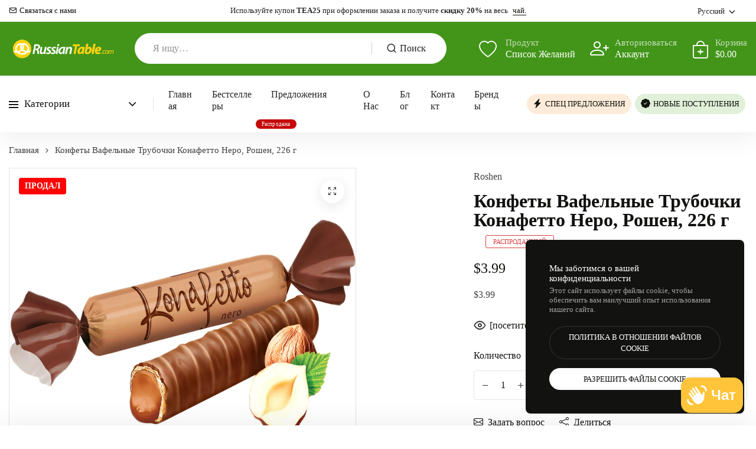

--- FILE ---
content_type: text/css
request_url: https://www.russiantable.com/cdn/shop/t/9/assets/base.min.css?v=41563439319764585371764323354
body_size: 37937
content:
.checkout-sidebar .error:before,.slideshow-style-4 .swiper-button-next:after,.slideshow-style-4 .swiper-button-prev:after{font-style:normal;font-variant:normal;vertical-align:-.125em;-webkit-font-smoothing:antialiased;-moz-osx-font-smoothing:grayscale}.slide-animation.fadeInLeft>div,.slide-animation.flipInX>div,.top-banner-with-product>.w-100,body.sticky.transparent.overflow-hidden:not(.sticky-active){overflow:visible!important}.btn-check:checked+.btn,.btn.active,.btn:first-child:active,:not(.btn-check)+.btn:active{border-color:initial;color:initial}.loading-box.show-loader,.tab-loader,.video-with-text .banner-right .rotation-image{position:absolute}.map-static-image .svg-placeholder{position:static;height:500px}.featurebox .svg-placeholder{width:70px;margin-bottom:20px}.featurebox.featurebox-left-icon .svg-placeholder{margin-right:20px;margin-bottom:0}.cart-notification-ymal .cart-notification-navigation>div,.countdown-style-2 .image-wrapper .svg-placeholder,.image-with-product .image-product-wrapper .svg-placeholder,.product-menu .svg-placeholder,.product-sidebar .svg-placeholder,.single-product .svg-placeholder{position:static}.author-product .author-box .placeholder-img,.cart-notification-addons,.cart-notification-products li:not(:last-child),.customer,.demo-listing .main-item,.image-with-faq-style-1 .section-description p:not(:last-child),.image-with-faq-style-2 .section-heading,.image-with-text .content-wrap .section-heading,.image-with-text-3 .section-description p:not(:last-child),.main-page-content img,.megamenu ul li.level1 .submenu:not(:last-child),.slideshow .hongo-slider-text-wrap img,.testimonial-classic .heading-wrapper,.theme-demos .demos-wrapper .title{margin-bottom:25px}.block-bottom-left.cookie-message .cookie-btn .btn:first-child,.block-bottom-right.cookie-message .cookie-btn .btn:first-child,.cart-notification-addons .addon-action a:not(:last-child),.cart-notification-totals-wrapper,.contact-card .contact-content p,.contact-form .form-content .form-status-message,.image-with-text-3 .section-heading,.image-with-text-7 .section-description,.lookbook .price-box,.newsletter-model .model-content h3,.password-title,.product-menu .svg-placeholder,.shop-collection-category-style-1 .collection-item .collection-media,.slideshow-style-1 .hongo-slider-typography-wrap .subtitle,.testimonial-slider .box-content p{margin-bottom:15px}.image-with-text-4 .content-wrap .feature-box .svg-placeholder{width:70px}.trust-badge .svg-placeholder{height:50px}.cover-background,.parallax{background-size:cover}.border-text,.slideshow-style-5 .hongo-slider-typography-wrap .title span,.text-outline{-webkit-text-fill-color:transparent;-webkit-text-stroke-width:1px}.cover-background,.fixed-background{background-position:center}.cover-background,.fixed-background,select{background-repeat:no-repeat}.fixed-background,.parallax{background-attachment:fixed}.alt-font,.btn,.shopify-challenge__button,.tooltip-inner{font-family:var(--alt-font)}.btn.btn-link,.google-maps-link a:hover,.product-buttons-wrap a span,a,a:active,a:hover{text-decoration:none}.counter-style-1 .counter-box img,.loading-box{align-self:center}.cart-notification-ymal .badge-wrap,.featured-collection-slider .heading-wrapper .has-navigation .btn,.gm-style a[title],.gm-style-cc,.gmnoprint .gm-style-cc,.gmnoprint.gm-style-cc,.gmnoscreen,.hidden,.no-js-inline,.no-js:not(html),.product-set-item.grid .product-set-btn-wrap a.d-block[aria-label=product],.swiper-button-lock,html.no-js .no-js-hidden{display:none!important}.megamenu ul .menu-image-banner>a,html.no-js .no-js:not(html){display:block!important}html.no-js .no-js-inline{display:inline-block!important}.brands-wrapper .brands-active,.breadcrumb li:last-child:after,.cart-item__error-text:empty+svg,.cart-notification-ymal .cart-notification-navigation .swiper-button-next:after,.cart-notification-ymal .cart-notification-navigation .swiper-button-prev:after,.cart-notification-ymal .product-box .product-buttons-wrap,.cart-notification-ymal:empty,.client-logo-slider .swiper-button-next:after,.client-logo-slider .swiper-button-prev:after,.deal-products .deal-timer .counter-box .number:before,.deal-products .deal-timer .counter-box:last-child:before,.deal-products .deal-timer .counter-box[data-number="0"],.deal-products.deal-product-style-2 .deal-timer .counter-box:before,.deal-timer .counter-box.last .number:before,.disabled-btn .cart-btn i,.discount-code .copied-text,.discount-code.copied-code .copy-text,.feature-brand-style-1 .swiper-button-next:after,.feature-brand-style-1 .swiper-button-prev:after,.featured-collection-slider .heading-wrapper .swiper-button-next:after,.featured-collection-slider .heading-wrapper .swiper-button-prev:after,.featured-collection-slider .swiper-slide:not(.swiper-slide-visible).product-box .product-hover,.featured-products-with-banner .swiper-button-next:after,.featured-products-with-banner .swiper-button-prev:after,.gmnoprint .gm-style-mtc,.gmnoprint .gm-svpc,.image-gallery-slider .swiper-button-next:after,.image-gallery-slider .swiper-button-prev:after,.image-with-product .swiper-button-next:after,.image-with-product .swiper-button-prev:after,.lookbook-with-product .product-deal .counter-box:not(:last-child) .number:before,.marquee.marquee-grid .marquee-text:first-child .separator,.megamenu .product-menu .swiper-button-next:after,.megamenu .product-menu .swiper-button-prev:after,.megamenu .product-menu .swiper-rtl .swiper-button-prev:after,.people-review .swiper-button-next:after,.people-review .swiper-button-prev:after,.price .price__badge-sale,.price .price__badge-sold-out,.price--no-compare .price__compare,.price--on-sale .price__availability,.price--on-sale .price__regular,.price__availability,.price__sale,.product .swiper-button-next:after,.product .swiper-button-prev:after,.product-box .jdgm-widget .jdgm-prev-badge__text,.product-box .product-rating .loox-rating-label,.product-set-item.grid .product-buttons-wrap a i,.product-slider-section .product-main-slider .product-box .product-hover,.product-slider-section .swiper-button-next:after,.product-slider-section .swiper-button-prev:after,.product-summary .swatches-hover .color-white:after,.product-summary .swatches-hover .null-bg:after,.product-summary .swatches-hover[data-option-name=White] .color-bg:after,.product-summary .swatches-hover[data-option-name=White] .null-bg:after,.product-variants .variant-option.swatch-image .soldout-opt~label .text-swatch,.product-variants .variant-option.swatch-image .unavailable-opt~label .text-swatch,.quickview-wrapper .product-summary .swatches-hover .color-white:after,.quickview-wrapper .product-summary .swatches-hover[data-option-name=White] .color-bg:after,.quickview-wrapper .product-summary .swatches-hover[data-option-name=White] .null-bg:after,.shop-collection-category-style-1 .swiper-button-next:after,.shop-collection-category-style-1 .swiper-button-prev:after,.shop-flat .product-box .btn-action .hongo-quick-view span,.shop-flat .product-hover,.shop-minimalist .product-box .btn-action .hongo-quick-view span,.shop-minimalist .product-hover,.shopify-payment-button__button--hidden,.slider-with-arrow .swiper-button-next:after,.slider-with-arrow .swiper-button-prev:after,.swiper-number-navigation .swiper-button-prev:after,.swiper-rtl .swiper-button-next:after,.testimonial-classic .swiper-button-next:after,.testimonial-classic .swiper-button-prev:after,.testimonial-slider .swiper-button-next:after,.testimonial-slider .swiper-button-prev:after,.testimonial-slider .title-style-btn:before,.testimonial-with-banner .navigation .swiper-button-next:after,.testimonial-with-banner .navigation .swiper-button-prev:after,.title-style-2 .has-navigation:before,.title-style-2 .section-heading span:after,.title-style-3 .has-navigation:before,.wishlist .notin,.wishlist.active .in,.wrapper-response:empty,body.menu-hover.simple-dropdown-hover:before,body:before,p:empty{display:none}html{padding-bottom:0!important}body{font-size:var(--font_size);line-height:var(--body-line-height);font-family:var(--body-font);font-weight:var(--body-font-weight);color:var(--body-text-color);background-color:var(--body-bg-color);word-break:break-word}*{box-shadow:none;outline:0}ul{padding:0;margin:0}.btn,.btn i,.btn-link,.button,a,button,header .navbar-right>div.search{transition:.2s ease-in-out}a{color:var(--link-color)}a:active,a:hover{color:var(--link-hover-color)}a:focus{outline:0}p{margin:0 0 25px}img{max-width:100%;height:auto}.cart-goal-msg span,.featurebox .feature-box-title,.featurebox .feature-box-title a,.image-with-faq-style-1 .section-sub-heading,.image-with-faq-style-2 .section-sub-heading,.shop-collection-category-style-1 .section-sub-heading,.slideshow-style-5 .hongo-slider-typography-wrap .title,b,strong{font-weight:var(--font-weight-600)}.form-control,input,select,textarea{color:var(--dark-color);font-weight:var(--font-weight-400);border:1px solid var(--extra-medium-gray);padding:8px 18px;width:100%;margin:0 0 15px;max-width:100%;resize:none;outline:0;background-color:transparent;height:52px;border-radius:4px;transition:.2s ease-in-out!important}.form-control:focus,.form-wrap .contact input:focus,.form-wrap .contact textarea:focus,.product-summary .wishlist-btn:hover,.product-variants .variant-option input:checked+label .text-swatch,.product-variants .variant-option input[type=radio]:checked+label img,.product-variants .variant-option.selected img,.product-variants .variant-option:hover label .text-swatch,.text-line-dark-color,input:focus,textarea:focus{border-color:var(--dark-color)}.product-variants .variant-option input[type=radio]:checked+label img{border:2px solid #fff;box-shadow:0 5px 15px rgba(0,0,0,.15)}input[type=password]{font-family:Arial}.newsletter-with-video .newsletter-wrap input.error,input.error,input.inputerror,select.inputerror,textarea.error,textarea.inputerror{border-color:var(--red)!important}select{padding-right:20px;-webkit-appearance:none;background-image:url(dwan-arrow.svg);background-size:12px;background-position:right 16px center}input.btn,textarea{height:auto}picture img,picture source{object-fit:cover;height:100%;width:100%}input:-webkit-autofill,input:-webkit-autofill:active,input:-webkit-autofill:focus,input:-webkit-autofill:hover,textarea:-webkit-autofill,textarea:-webkit-autofill:active,textarea:-webkit-autofill:focus,textarea:-webkit-autofill:hover{-webkit-animation-fill-mode:both;-webkit-animation-name:autofill!important;color:#828282!important;-webkit-transition:0s 50000s!important;transition:0s 50000s!important}.text-outline{-webkit-text-stroke-color:var(--white-color)}.svg-placeholder{fill:rgba(35,35,35,0.3);background-color:rgba(23,23,23,.15)}body{margin-bottom:var(--sticky-addtocart-space)}.grecaptcha-badge{z-index:11;bottom:70px!important}.mfp-iframe-holder .mfp-close:active{top:-40px;right:-6px}.age-verifier-popup .image-wrapper,.section-bg{background:var(--section_bg)}.btn.btn-link-white,.image-with-text-1 .support-wrap .phone a,.lookbook-product-slider .pin-item.active i,.lookbook-with-product .pin-item>i,.lookbook.lookbook-with-video .pin-item i,.magic-cursor-wrapper.dark #ball-cursor:after,.magic-cursor-wrapper.dark #ball-cursor:before,.mfp-iframe-holder .mfp-close:before,.page-title-style-1.light-style .description,.page-title-style-3.light-style .description,.page-title.light-style h1,.product-set-item.grid .product-buttons-wrap a:hover span,.shop-box .product-box .box-inner:hover .product-buttons-wrap a span,.shop-clean .product-buttons-wrap a:hover span,.shop-clean .product-buttons-wrap button:hover span,.shop-minimalist .product-buttons-wrap a:hover span,.shop-minimalist .product-buttons-wrap button:hover span,.shop-modern .product-box .product-buttons-wrap .wishlist-btn.active i,.shop-simple .product-buttons-wrap a:hover,.shop-simple .product-buttons-wrap a:hover span,.shop-simple .product-buttons-wrap button:hover,.shop-simple .product-buttons-wrap button:hover span,.size-filter .variant-option input:checked+label .text-swatch,.size-filter .variant-option.selected .text-swatch,.size-filter .variant-option:hover .text-swatch,.size-filter .variant-option:hover input+label .text-swatch,.slideshow-style-2 .swiper-button-next:hover,.slideshow-style-2 .swiper-button-prev:hover,.social-icon-only li a:hover,.social-icon-only.dark li a:hover,.social-icon-only.light li a,.social-icon-only.light li a:hover,.social-icon-with-text.light li a,.social-short-name.light li a,.social-simple.light li a,.swiper-arrow-navigation .swiper-button-next:hover,.swiper-arrow-navigation .swiper-button-prev:hover,.swiper-number-navigation .swiper-button-next:hover,.swiper-number-navigation .swiper-button-prev:hover,.video-hero-wrap .video-content-wrap .subtitle,.video-hero-wrap .video-content-wrap .title{color:var(--white-color)}.shop-standard .product-buttons-wrap *,.social-icon-only li a svg{transition:.3s}.social-icon-only li a:hover svg,.social-icon-only.dark li a:hover svg{fill:var(--white-color)}.header-transparent .navbar-brand .logo-text,.navbar.header-transparent .navbar-nav .nav-item .nav-link,.transparent header .header-transparent .menu-column .search i,header .menu-column .search i{color:var(--menu-text-color)}.mfp-close,.mfp-close:active{font-size:0;opacity:1;right:15px;top:15px}.mfp-close:before{content:"\ea02";font-family:feather!important;font-weight:900;font-size:var(--font_size_plus4);color:var(--dark-color)}.image-with-product .shop-classic .product-box,.shop-simple .badge-wrap,.show-menu .theme-demos,.show-search-popup .theme-demos,.z-index-1{z-index:1}.h-1,.h-2,.h-3,.h-4,.h-5,.h-6,h1,h2,h3,h4,h5,h6{font-weight:var(--heading-font-weight);color:var(--heading-color);margin:0 0 25px;padding:0}.h-1,h1{font-size:var(--h1-font-size);line-height:var(--h1-line-height)}.h-2,h2{font-size:var(--h2-font-size);line-height:var(--h2-line-height)}.h-3,h3{font-size:var(--h3-font-size);line-height:var(--h3-line-height)}.h-4,h4{font-size:var(--h4-font-size);line-height:var(--h4-line-height)}.h-5,h5{font-size:var(--h5-font-size);line-height:var(--h5-line-height)}.h-6,h6{font-size:var(--h6-font-size);line-height:var(--h6-line-height)}.text-very-small,.top-banner-with-product .product-box .product-vendor{font-size:var(--font_size_minus2);line-height:var(--font_size)}.text-small{font-size:var(--font_size_plus2);line-height:var(--font_size_plus4)}.text-medium{font-size:var(--font_size_plus4);line-height:var(--font_size_plus7)}.text-large{font-size:var(--font_size_plus6);line-height:var(--font_size_plus9)}.text-extra-large{font-size:var(--font_size_plus18);line-height:var(--font_size_plus22)}.image-with-faq-style-1 .faq-content .btn,.image-with-faq-style-2 .faq-content .btn,.image-with-text-6 .btn-wrapper,.load-more-wrap,.megamenu .menu-bottom-banner,.search-result-wrap .pagination{margin-top:40px}.load-more-wrap img{max-width:25px}.load-more-wrap .btn{min-width:180px}.load-view-btn-wrap>a,.shop-collection-category-style-3 .collection-item:nth-child(2n){margin-top:60px}.is-touchable [data-parallax-background-ratio]{background-attachment:inherit!important;background-position:center!important;background-repeat:no-repeat!important}.section-heading span.text-outline,.title-style-2 .section-heading span.text-outline{-webkit-text-fill-color:transparent;-webkit-text-stroke-width:1px;-webkit-text-stroke-color:var(--dark-color)}.section-heading span.bottom-border,.shop-banner-2 .banner-content .content-inner,body.disable-fixed #shopify-section-mini-header{position:relative;z-index:1}body.active-search.disable-fixed .navbar,body.disable-fixed #shopify-section-mini-header,body.disable-fixed.active-search #shopify-section-mini-header{z-index:11}.section-heading span.bottom-border:after{content:'';height:6px;background-color:var(--base-color);position:absolute;bottom:4px;left:0;width:100%;z-index:-1}.title-style-2>.col{padding-right:25px}.title-style-2 .title-style-btn{padding-left:25px}.countdown-style-1 .text-start .deal-timer .counter-box.first,.product-quickview-popup .product-gallery,.title-style-2 .has-navigation,header .navbar-right>div:first-child{padding-left:0}.gift-card-heading .badge.sold-out,.social-icon-only.icon-medium li:not(:first-child),.testimonial-with-banner .navigation .swiper-button-next,.title-style-2 .has-navigation .btn{margin-left:10px}.title-style-2 .section-sub-heading{margin-bottom:0;flex-shrink:0}.title-style-2 .section-heading{margin-bottom:0;padding-right:30px}.content-wrapper .btn,.image-with-text .content-wrap .btn,.image-with-text .counter-wrap,.recipient-form .recipient-fields,.shop-grid.shop-grid-style-3 li .shop-grid-details .btn,.shop-grid.shop-grid-style-4 .shop-grid-details .btn,.testimonial-with-banner .navigation,.title-style-2 .section-description,.title-style-3 .section-description{margin-top:30px}.title-style-2 .title-style-btn:not(.no-subheading):before{content:"";height:24px;width:1px;background-color:rgba(0,0,0,.15);position:absolute;left:0;top:50%;transform:translateY(-50%)}.title-style-3 .section-sub-heading{margin-bottom:0;border-left:1px solid rgba(0,0,0,.15);padding:0 0 0 25px;margin-left:25px}.accordion-event .panel .panel-body p:last-child,.cart-notification-ymal .product-box,.contact-detail-wrap .contact-item p:last-child,.contact-detail-wrap>p,.contact-form-with-image .form-agreement label p,.content-block .content-box p:last-child,.countdown-descroption p,.countdown-style-2 .countdown-text .countdown-sub-heading,.countdown-style-2 .deal-timer,.featurebox .feature-box-sub-title p,.featured-products-with-banner .section-sub-heading,.image-with-faq-style-2 .faq-text p:last-child,.image-with-text-1 ul li:last-child,.image-with-text-4 .content-wrap .text-block:last-child,.image-with-text-5 .content-description:last-child,.infowindow :last-child,.input-group input[type=text],.last-paragraph-no-margin p:last-of-type,.lookbook-with-product .product-block .price-box .price-wrapper,.lookbook-with-product .product-block .product-box .price-box,.lookbook-with-product .product-block .product-box .product-rating,.lookbook-with-product .product-block .product-title,.lookbook.lookbook-with-video .product-footer .price-box,.lookbook.lookbook-with-video .product-footer .price-wrapper,.megamenu .product-menu .product-footer .price-box,.mini-header p,.newsletter-model .model-bottom p,.newsletter-with-video .newsletter-wrap .description p:last-child,.page-title h1,.page-title-style-3 h1,.people-review .review-item .box-content p:last-child,.product .product-title,.product-page .breadcrumb-alt,.product-summary .product-tabs .tab-content ul,.product-variants .variant-option .color-filter .form-label,.quickview-wrapper .product-summary .product-form-buttons,.section-description p:last-child,.shop-clean .product-box .product-rating,.shop-clean .product-buttons-wrap a:last-child,.shop-clean .product-buttons-wrap button:last-child,.shop-clean .product-footer .price-box,.shop-collection-category-style-1 .heading-wrapper,.shop-collection-category-style-5 .collection-title:last-child,.shop-metro .product-box .product-option .product-variants,.shop-simple .product-box .product-option .product-variants,.slideshow-banner .banner-image:last-child,.slideshow-banner-top p,.slideshow-style-3 .slider-typography-wrap .stock-message p,.store-usp .usp-text p:last-child,.testimonial-classic .section-sub-heading,.testimonial-slider .section-heading,.title-style-3 .section-heading,.top-banner-with-product .product-box .product-rating,.video-with-text .banner-right .banner-content ul li:last-child,[data-license-popup-success].welcome-popup-main .popup-inner .welcome-popup-box p:last-child{margin-bottom:0}.full-screen .swiper.swiper-vertical,.full-screen .swiper:not(.swiper-vertical) .swiper-slide,.video-hero-section .full-screen{height:calc(100vh - var(--miniheader-height,44px) - var(--header-height,72px))}.active-search .video-rotate-image,.search-active .video-rotate-image{z-index:97!important;opacity:0;transition:none}.slideshow-style-1.swiper .swiper-slide img:not(.slider-content img),.slideshow-with-banner .swiper-slide img{width:100%;height:100%;max-width:100%;max-height:100%;object-fit:cover;position:absolute}.slideshow .swiper-button-next:after,.slideshow .swiper-button-prev:after,.slideshow .swiper-rtl .swiper-button-next:after,.slideshow .swiper-rtl .swiper-button-prev:after{content:"\F12C";font-family:bootstrap-icons}.slideshow .swiper-button-next:after,.slideshow .swiper-rtl .swiper-button-prev:after{content:"\F135"}.slideshow .slider-content{position:absolute;width:100%;height:100%;left:0;right:0;top:0}.transparent #MainContent>.shopify-section:first-child .slideshow-style-1 .slider-content .justify-content-center.align-items-top .hongo-slider-typography-wrap{padding-top:130px;padding-bottom:130px}.slideshow-style-1 .slider-content .hongo-slider-typography-wrap{padding-top:60px;padding-bottom:60px}.slideshow-style-1 .hongo-slider-typography-wrap .title,.slideshow-with-banner .hongo-slider-typography-wrap .title{color:var(--white-color);text-transform:none;margin-bottom:50px}.slideshow-with-banner .hongo-slider-typography-wrap .title{margin-bottom:40px;letter-spacing:-1px}.slideshow-style-1 .hongo-slider-typography-wrap p{font-size:var(--font_size_plus2);margin-bottom:35px}.slideshow-style-1 .hongo-slider-typography-wrap u{border-bottom:1px solid;text-decoration:none}.slideshow-style-2 .hongo-slider-typography-wrap .subtitle,.slideshow-style-2 .hongo-slider-typography-wrap .title{color:var(--dark-color);margin-bottom:25px}.minisearch-popup .search-close i,.newsletter-model .model-close i,.shop-simple .product-deal .counter-box .number,.slideshow-style-2 .hongo-slider-typography-wrap .subtitle span,.welcome-popup-main .popup-close i{font-weight:var(--font-weight-700)}.age-verifier-popup .popup-content-inner .section-title,.cart-notification-buttons-wrapper #form-minicart,.categorie-list-style-2 .categorie-list li,.deal-products .product-box .stock-left-wrap,.discounts,.image-with-text-7 .image-content .text-logo,.lookbook-product-slider .section-sub-heading,.product-summary .form-status-message,.product-variants,.recipient-form .input-group:not(.form-textarea),.recipient-form .main-label,.slideshow-style-2 .swiper-slide .hongo-slider-text-wrap p,.testimonial-tabs .heading-wrapper{margin-bottom:10px}.image-with-text-5 .content-block .btn,.mini-cart-bottom .shipping-content .wrapper-response,.slideshow-style-2 .btn,.testimonial-with-banner .swiper-pagination,.top-banner-with-product .product-box:nth-child(n+2){margin-top:20px}.slideshow-style-2 .swiper-button-next,.slideshow-style-2 .swiper-button-prev{font-size:var(--font_size_plus9);color:var(--dark-color);background-color:var(--white-color);top:auto;bottom:1px;height:80px;width:80px;z-index:11;overflow:hidden}.slideshow-style-2 .swiper-button-next:after,.slideshow-style-2 .swiper-button-prev:after{font-size:inherit;content:"\f12f";font-family:bootstrap-icons}.slideshow-style-2 .swiper-button-next:after{content:"\f138"}.slideshow-style-2 .swiper-button-prev,.slideshow-style-6.swiper-arrow-navigation .swiper-button-prev{left:15px}.slideshow-style-2 .swiper-button-next{right:auto;left:96px}.slideshow-style-2 .swiper-button-next:before,.slideshow-style-2 .swiper-button-prev:before{content:"";position:absolute;top:0;right:0;bottom:0;left:0;background-color:var(--dark-color);transform:translateX(-100%);transition:transform .3s ease-in-out;z-index:-1}.shop-clean .product-box .box-inner:hover a,.slideshow-style-2 .swiper-button-next:hover:before,.slideshow-style-2 .swiper-button-prev:hover:before{transform:translateX(0)}.slideshow-style-2 .slider-content-img.image-right{margin-right:-200px}.slideshow-style-2 .slider-content-img.image-left{margin-left:-200px}.slideshow-style-3 .product-text{padding-left:90px}.password-wrap .newsletter-label,.slideshow-style-3 .slider-typography-wrap .popular-tag{color:var(--dark-color);margin-bottom:15px}.slideshow-style-3 .slider-typography-wrap .popular-tag span{font-size:11px;line-height:normal;font-weight:var(--font-weight-600);color:var(--white-color);background-color:var(--base-color);display:inline-block;padding:5px 13px;margin-right:10px;border-radius:20px}.slideshow-style-3 .slider-typography-wrap .product-title{color:var(--dark-color);display:inline-block;margin-bottom:20px}.slideshow-style-3 .slider-typography-wrap .product-info-overview{font-size:var(--font_size_plus1);margin-bottom:30px;padding-right:35px}.slideshow-style-3 .slider-typography-wrap .sold-product-count{font-size:var(--font_size_plus1);color:var(--dark-color);background:linear-gradient(278deg,rgba(255,255,255,0) 0,#fff 55%);padding:14px 30px;margin-bottom:30px;border-radius:5px}.slideshow-style-3 .slider-typography-wrap .sold-product-count span{font-weight:var(--font-weight-700);color:var(--red);margin-right:10px}.slideshow-style-3 .slider-typography-wrap .price-box{font-size:var(--font_size_plus9);letter-spacing:-.5px;margin-bottom:35px}.slideshow-style-3 .slider-typography-wrap .price-box .price-item{margin-right:7px;color:var(--dark-color)}.navbar .product-footer .price-box .separator,.slideshow-style-3 .slider-typography-wrap .price-box .old-price,.special-product .product-content .price-box .old-price{color:var(--body-text-color)}.badge:last-child,.custom-social-block .custom-social-link a:last-child,.deal-products .deal-timer .counter-box:last-child,.featured-products-with-banner.slider .section-sub-heading,.more-color-wrapper .variant-option a:last-child,.navbar .navbar-nav .nav-item:last-child .nav-link,.newsletter-with-video .newsletter-wrap .btn i,.product-footer .price-box .price-item:last-child,.product-summary .product-tabs .nav-tabs .nav-item:last-child,.product-variants .other-filter .variant-option,.product-variants .variant-option:last-child,.shop-classic .product-buttons-wrap a:last-child,.shop-classic .product-buttons-wrap button:last-child,.slideshow-style-3 .slider-typography-wrap .price-box .price-item:last-child,.theme-demos .buy-theme .theme-wrapper span,.wrapper-brands .brands-list-code li:last-child,header .navbar-right.only-icon>div i{margin-right:0}.slideshow-style-3 .slider-typography-wrap .price-box .regular-price,.slideshow-style-3 .slider-typography-wrap .price-box .special-price{color:var(--dark-color);font-weight:var(--font-weight-600)}.slideshow-style-3 .slider-typography-wrap .stock-message{color:var(--dark-color);margin-left:25px}.slideshow-style-3 .slider-typography-wrap .stock-message span{font-weight:var(--font-weight-600);border-bottom:1px solid}.featured-products-with-banner .title-style-3 .section-heading,.offer-box-wrap .btn,.page-title.page-title-style-2 h1,.product-text-scrolling .product-offer-text,.shop-collection-category-style-3 .collection-item .action-wrapper,.slideshow-style-3 .slider-typography-wrap .button-stock-wrapper .btn{flex-shrink:0}.slideshow-style-3 .slider-typography-wrap .sold-product-count .hurry{font-weight:var(--font-weight-700);color:var(--red)}.slideshow-style-3 .slider-typography-wrap .sold-product-count i{font-size:var(--font_size_plus6);color:var(--red);vertical-align:middle;margin-right:10px}.slider-down-image{position:absolute;left:50%;bottom:-50px;transform:translateX(-50%);z-index:10}.swiper-number-pagination-progress{font-size:var(--font_size_minus4);color:var(--dark-color);font-weight:var(--font-weight-600);position:absolute;z-index:1;top:50%;right:50px;transform:rotate(-90deg) translateX(50%);transform-origin:100% 100%;margin-top:-32px}.swiper-number-pagination-progress .swiper-pagination-wrapper .number-next,.swiper-number-pagination-progress .swiper-pagination-wrapper .number-prev{width:50px;text-align:center}.swiper-pagination-progress{width:160px;height:1px;position:relative;background-color:rgba(38,38,38,.2)}.swiper-pagination-progress .swiper-progress{position:absolute;top:0;left:0;height:100%;width:var(--swiper-progress,0);background-color:var(--dark-color);-webkit-transition:.4s;-moz-transition:.4s;-ms-transition:.4s;transition:.4s}.slideshow-style-4 .slider-typography-wrap .slider-text-wrap{position:absolute;top:0;left:0;height:100%;width:100%;z-index:1}.slideshow-style-4 .slider-typography-wrap .title{color:var(--dark-color);margin-bottom:20px}.slideshow .slider-footer-inner b,.slideshow-style-4 .slider-typography-wrap .title span{font-weight:var(--font-weight-800)}.slideshow-style-4 .slider-typography-wrap .sub-title{color:#403d39;margin-bottom:30px}.slideshow-style-4 .slider-typography-wrap .sub-title span{color:var(--base-color);font-weight:var(--font-weight-600);border-bottom:1px solid}.slideshow-style-4 .slider-typography-wrap .slider-text-inner{max-width:400px;margin:0 auto}.slideshow-style-4 .swiper-button-next:after,.slideshow-style-4 .swiper-button-prev:after{content:"\F284";display:inline-block;font-family:bootstrap-icons!important;font-weight:900!important;text-transform:none;line-height:1}.slideshow-style-4 .swiper-button-next:after{content:"\F285"}.lookbook-product-slider .product-footer .price-box,.pagination .page-numbers.next,.pagination .page-numbers.prev,.shop-box .product-box .product-footer .price-box .price-item,.top-banner-with-product .product-box .old-price{font-size:var(--font_size)}.announcement-bar p,.cart-product-info .product-option,.form-information .mfp-close:before,.image-with-text-1 .support-wrap .support-content span,.megamenu ul li.level2 .submenu li a,.password-copyright,.slideshow-style-4.swiper-arrow-navigation .swiper-button-next:after,.slideshow-style-4.swiper-arrow-navigation .swiper-button-prev:after{font-size:var(--font_size_minus2)}.slideshow-style-5 .html-content{position:absolute;bottom:48px;left:0;width:100%;color:rgba(255,255,255,.8)}.slideshow-style-5 .html-content ul{list-style:none;display:flex;flex-wrap:wrap;justify-content:center}.slideshow-style-5 .html-content ul li{line-height:normal;border-left:2px solid;margin-left:15px;padding-left:15px}.slideshow-style-5 .html-content ul li:first-child{margin-left:0;padding-left:0;border-left:none}.slideshow-style-6 .slider-content{padding:55px 75px}.slideshow-style-6 .slider-content .icon{width:50px;height:50px;background-color:var(--white-color);border-radius:100px;font-size:20px;color:var(--dark-color);transition:.2s ease-in-out}.slideshow-style-6 .slider-content .collection-title{letter-spacing:-1px}.shop-box .product-box .product-card-form .product-buttons-wrap .cart-btn:hover,.slideshow-style-6 .swiper-slide:hover .slider-content .icon{background-color:var(--dark-color);color:var(--white-color)}.slideshow-style-6.swiper-arrow-navigation .swiper-button-next:after,.slideshow-style-6.swiper-arrow-navigation .swiper-button-prev:after{font-size:var(--font_size_plus16)}.slideshow-style-6.swiper-arrow-navigation .swiper-button-next{right:15px}.swiper-horizontal>.swiper-pagination-bullets .swiper-pagination-bullet,.swiper-pagination-horizontal.swiper-pagination-bullets .swiper-pagination-bullet{margin:0 6px}.swiper-pagination .swiper-pagination-bullet{width:10px;height:10px;padding:0;border-radius:50%;background-color:var(--body-text-color);opacity:1;box-shadow:none;outline:0;transition:.2s ease-in-out}.swiper-pagination .swiper-pagination-bullet.swiper-pagination-bullet-active,.swiper-pagination .swiper-pagination-bullet:hover{background-color:var(--white-color);border-color:var(--white-color);opacity:1}.swiper-pagination-vertical.swiper-pagination-bullets,.swiper-vertical>.swiper-pagination-bullets{right:30px}.swiper-horizontal>.swiper-pagination-bullets,.swiper-pagination-bullets.swiper-pagination-horizontal,.swiper-pagination-custom,.swiper-pagination-fraction{bottom:30px}.swiper-button-next,.swiper-button-prev{transition-duration:.3s;box-shadow:none;outline:0}.swiper-number-navigation .swiper-button-next,.swiper-number-navigation .swiper-button-prev{font-size:var(--font_size_plus6);font-weight:var(--font-weight-600);color:var(--dark-color);width:auto;height:auto}.product-slider-section .product-left-banner .swiper-button-next,.quantity-plus,.swiper-number-navigation .swiper-button-next{right:0}.quantity-minus,.swiper-number-navigation .swiper-button-prev{left:0}.swiper-number-navigation .swiper-button-next:after,.swiper-number-navigation .swiper-button-prev:before{content:'';width:70px;height:1px;background-color:var(--body-text-color)}.swiper-number-navigation .swiper-button-prev:before{margin-right:-40px}.swiper-number-navigation .swiper-button-next:after{margin-left:-40px}#shopify-section-age-verifier-popup .loading-box,#shopify-section-mini-header,.magic-cursor-wrapper.light #ball-cursor,.quickview-wrapper,.recent-bought,.swiper-line-pagination .swiper-pagination-bullet:hover,.swiper-number-navigation .swiper-button-next:hover:after,.swiper-number-navigation .swiper-button-prev:hover:before,.testimonial-slider .box-content,.testimonial-style-01 .box-inner,.video-icon,.video-icon-box{background-color:var(--white-color)}.navbar>.w-100{display:flex;flex-wrap:inherit;align-items:center;justify-content:space-between}.sticky-active header .navbar,.transparent.sticky-active .navbar,header .navbar:not(.header-transparent){background-color:var(--header-bg-color)}.menu-hover .header-transparent,.menu-hover .megamenu,.menu-hover .navbar .navbar-nav .simple-dropdown,.menu-hover header .navbar,.transparent.sticky-active.menu-hover .navbar{background-color:var(--header-hover-bg-color)}.menu-hover.simple-dropdown-hover:not(.sticky-active) .header-transparent,.menu-hover.simple-dropdown-hover:not(.sticky-active) header .navbar,.navbar .header-transparent,.pagination .page-numbers.next,.pagination .page-numbers.prev,.product-summary .jdgm-rev-widg__header{background-color:transparent}.collection-menu .collection-name:hover,.demo-listing .demo-link:hover,.megamenu .child-link-title:hover,.megamenu ul li a:not(.btn,.product-title):hover,.menu-hover .navbar .navbar-nav .nav-item:hover .nav-link,.menu-hover .navbar.header-transparent .navbar-nav .nav-item:hover .nav-link,.navbar .navbar-nav .nav-item .nav-link.active,.navbar .navbar-nav .nav-item:hover .nav-link,.navbar .navbar-nav .simple-dropdown a,.navbar .navbar-nav .simple-dropdown a:hover,.navbar .navbar-nav .sub-menu a:hover:not(.btn,.child-link-title,.collection-name,.product-title,.demo-listing .menu-title),.navbar.header-transparent .navbar-nav .nav-item:hover .nav-link,.sticky-active .navbar .navbar-nav .nav-item:hover .nav-link,.transparent.sticky-active .navbar.header-transparent .navbar-nav .nav-item:hover .nav-link{color:var(--menu-text-hover-color)}.menu-hover header .header-transparent .navbar-right>div:hover{color:var(--menu-open-child-link-color)}.megamenu.collection-menu .collection-name:hover:after,.menu-hover .navbar .navbar-nav .nav-item .nav-link.active:after,.menu-hover .navbar .navbar-nav .nav-item:hover .nav-link:after,.menu-hover .navbar.header-transparent .navbar-nav .nav-item .nav-link:after,.navbar .navbar-nav .nav-item .nav-link.active:after,.navbar .navbar-nav .nav-item:hover .nav-link:after{background-color:var(--menu-text-hover-color)}.menu-hover .navbar .navbar-nav .nav-item .nav-link,.menu-hover .navbar.header-transparent .navbar-nav .nav-item .nav-link,.sticky-active .navbar .navbar-nav .nav-item .nav-link,.transparent.sticky-active .navbar.header-transparent .navbar-nav .nav-item .nav-link{color:var(--menu-open-text-color)}.swiper-arrow-navigation .swiper-button-next,.swiper-arrow-navigation .swiper-button-prev{color:var(--body-text-color);width:60px;height:60px;margin-top:-30px;border-radius:100%;border:1px solid rgba(255,255,255,.2)}.swiper-arrow-navigation .swiper-button-prev{left:60px}.swiper-arrow-navigation .swiper-button-next{right:60px}.deal-products.deal-product-style-2 .deal-timer .offer-text,.quickview-wrapper .product .product-title,.swiper-arrow-navigation .swiper-button-next:after,.swiper-arrow-navigation .swiper-button-prev:after{font-size:var(--font_size_plus12)}.swiper-line-pagination .swiper-pagination-bullet{height:3px;width:30px;padding:0;border-radius:0;background-color:var(--body-text-color);outline:0}.swiper-dots-pagination.swiper-pagination-horizontal.swiper-pagination-bullets .swiper-pagination-bullet,.swiper-horizontal>.swiper-dots-pagination.swiper-pagination-bullets .swiper-pagination-bullet{margin:0 12px;height:8px;width:8px}.block-separator,.pagination,.swiper-pagination-vertical.swiper-pagination-bullets .swiper-pagination-bullet,.swiper-vertical>.swiper-pagination-bullets .swiper-pagination-bullet{margin:20px 0}.swiper-dots-pagination .swiper-pagination .swiper-pagination-bullet:before{content:'';width:23px;height:23px;background:0 0;display:inline-block;border-radius:50%;position:relative;top:50%;left:50%;border:1px solid rgba(255,255,255,.5);transform:translate(-50%,-50%);transition:.3s;opacity:0}.product-summary .swatches-hover input[type=radio]:checked+label .color-bg:after,.product-summary .swatches-hover input[type=radio]:checked+label .null-bg:after,.product-summary .swatches-hover:hover .color-bg:after,.product-summary .swatches-hover:hover .null-bg:after,.product-summary .swatches-hover:hover input[type=radio]+label .color-bg:after,.product-summary .swatches-hover:hover input[type=radio]+label .null-bg:after,.swatches-hover.selected .color-bg:after,.swatches-hover.selected .null-bg:after,.swatches-hover:hover .color-bg:after,.swatches-hover:hover .null-bg:after,.swiper-dots-pagination .swiper-pagination .swiper-pagination-bullet.swiper-pagination-bullet-active:before,.swiper-dots-pagination .swiper-pagination .swiper-pagination-bullet:hover:before{opacity:1}.swiper-border-pagination .swiper-pagination-bullet{width:12px;height:12px;outline:0;border-radius:50%;border:2px solid var(--body-text-color);vertical-align:middle;position:relative;text-indent:-9999px;opacity:1;background-color:transparent;margin:0 5px}.swiper-border-pagination .swiper-pagination-bullet-active:hover,.swiper-border-pagination .swiper-pagination-bullet:hover{background-color:var(--white-color);border-color:var(--white-color)}.swiper-pagination.swiper-number-pagination .swiper-pagination-bullet{counter-increment:slider-number;width:auto;height:auto;background-color:transparent;opacity:1;border-radius:0;border-bottom:1px solid transparent;font-size:var(--font_size_minus4);line-height:var(--font_size_plus4)}.btn.btn-link-base-color,.btn.btn-link-black:active,.btn.btn-link-black:hover,.main-page-content a:hover,.swiper-pagination.swiper-number-pagination .swiper-pagination-bullet:hover:before,.text-base-color{color:var(--base-color)}header .navbar-right>div:hover{color:var(--addon-text-hover-color)}.swiper-pagination.swiper-number-pagination .swiper-pagination-bullet:before{content:"0" counter(slider-number);color:var(--white-color);transition-duration:.3s}.swiper-pagination.swiper-number-pagination .swiper-pagination-bullet:nth-child(n+10):before{content:counter(slider-number)}.swiper-pagination.swiper-number-pagination .swiper-pagination-bullet.swiper-pagination-bullet-active,.swiper-pagination.swiper-number-pagination .swiper-pagination-bullet.swiper-pagination-bullet-active:before{color:var(--base-color);border-bottom-color:var(--base-color)}.product-summary .product-meta .hongo-social-links li,.slideshow .slider-footer-inner b span,.swiper-horizontal>.swiper-pagination-bullets.swiper-number-pagination .swiper-pagination-bullet,.swiper-pagination-horizontal.swiper-pagination-bullets.swiper-number-pagination .swiper-pagination-bullet{margin:0 10px}.slideshow .hongo-slider-text-wrap{z-index:1;width:100%}.slideshow .hongo-slider-text-wrap .overflow-hidden{padding-bottom:1px}.slideshow .slider-footer{position:absolute;left:0;bottom:0;width:100%;z-index:1}.slideshow .slider-footer-inner{font-size:var(--font_size_minus3);font-weight:var(--font-weight-600);background-color:rgba(255,255,255,.9);color:var(--dark-color);padding:10px 15px;cursor:default}.slideshow .slider-footer-inner .label{font-size:10px;font-weight:var(--font-weight-700);letter-spacing:0;color:var(--white-color);background-color:var(--red);padding:5px 10px;border-radius:15px;margin-right:10px;flex-shrink:0;line-height:normal}.slideshow .hongo-slider-text-wrap .btn:first-child,.slideshow .hongo-slider-text-wrap div:last-child .btn:first-child{margin-right:30px}.image-after-before .image-comparing .image-content,.product-variants .swatch-image label span,.shop-collection-category-style-2 .collection-item .collection-item-box:hover span>span,.slide-animation>div>*{opacity:0}.swiper-slide-active .slide-animation.fadeIn>div>*{animation-name:fadeIn;animation-duration:1s;animation-fill-mode:forwards;animation-timing-function:ease-in}.swiper-slide-active .slide-animation.fadeInUp>div>*{animation-name:fadeInUp;animation-duration:1s;animation-fill-mode:forwards;transition-timing-function:cubic-bezier(0.33,1,0.68,1)}.swiper-slide-active .slide-animation.fadeInDown>div>*{animation-name:fadeInDown;animation-duration:1s;animation-fill-mode:forwards;transition-timing-function:cubic-bezier(0.33,1,0.68,1)}.swiper-slide-active .slide-animation.fadeInLeft>div>*{animation-name:fadeInLeft;animation-duration:1s;animation-fill-mode:forwards;transition-timing-function:cubic-bezier(0.42,0.0,1.0,1.0)}.swiper-slide-active .slide-animation.fadeInRight>div>*{animation-name:fadeInRight;animation-duration:1s;animation-fill-mode:forwards;transition-timing-function:cubic-bezier(0.42,0.0,1.0,1.0)}.swiper-slide-active .slide-animation.flipInX>div>*{animation-name:flipInX;animation-duration:1s;animation-fill-mode:forwards;animation-timing-function:cubic-bezier(0.5,1,0.89,1);transform-origin:center center}.swiper-slide-active .slide-animation>:first-child>*{animation-delay:.2s}.swiper-slide-active .slide-animation>:nth-child(2)>*{animation-delay:.4s}.swiper-slide-active .slide-animation>:nth-child(3)>*{animation-delay:.6s}.swiper-slide-active .slide-animation>:nth-child(4)>*{animation-delay:.8s}.swiper-slide-active .slide-animation>:nth-child(5)>*{animation-delay:1s}.swiper-slide-active .slide-animation>:nth-child(6)>*{animation-delay:1.2s}@keyframes fadeIn{0%{opacity:0}to{opacity:1}}@keyframes fadeInUp{from{opacity:0;transform:translateY(80px)}to{opacity:1;transform:translateY(0)}}@keyframes fadeInDown{from{opacity:0;transform:translateY(-80px)}to{opacity:1;transform:translateY(0)}}@keyframes fadeInLeft{from{opacity:0;transform:translate3d(-45px,0,0)}to{opacity:1;transform:translate3d(0,0,0)}}@keyframes fadeInRight{from{opacity:0;transform:translate3d(45px,0,0)}to{opacity:1;transform:translate3d(0,0,0)}}@keyframes flipInX{from{opacity:0;transform:translateY(-10px) scale(1) rotateX(50deg);perspective:1200px}to{opacity:1;transform:translateY(0) scale(1) rotateX(0);perspective:1200px}}header nav.navbar{padding:0;transition:.3s}header .menu-logo-center .menu-logo{position:absolute;left:0;right:0;margin:0 auto;text-align:center}.navbar-brand{margin:0;display:inline-flex;vertical-align:middle}.menu-logo-center .navbar-brand{position:relative;z-index:1;display:inline-block;font-size:0;line-height:var(--body-line-height);justify-content:center}.menu-logo-center .navbar-brand a span,.menu-logo-center .navbar-brand h1,.product-box .btn-action .wishlist-btn.active i,.product-summary .wishlist-btn.active i,.sticky-addtocart .wishlist-btn.active i,.welcome-popup-main .popup-inner .welcome-popup-box .popup-close span{font-weight:400}.category-section .category-item .category-title,.counter-style-1 .counter-box .counter-number,.demo-badge,.menu-lable,.menu-logo-center .navbar-brand a,.mini-header form,.mobile-sticky-menu .sticky-menu-item .icon-wrap,.product-footer .price-box .price-item.old-price,.wishlist.active .notin{display:inline-block}.navbar-brand .logo-text{font-size:var(--font_size_plus10);line-height:normal;margin:0;text-transform:uppercase}.left-nav-logo .navbar-nav{margin-left:50px}.left-nav-logo .navbar-nav.separator{align-items:center}.product-summary .product-form .product-form__error-message-wrapper,header .navbar-right>div,header .navbar-right>div>a{align-items:center;display:flex}.left-nav-logo .navbar-nav.separator:before{height:20px;width:1px;background-color:var(--logo-separator-color);content:"";transform:translate(-25px,0);transition:.3s}.brands-group .brands-list .brand:hover,.breadcrumb li a:hover,.btn.btn-link-base-color:active,.btn.btn-link-base-color:hover,.btn.btn-link-black,.btn.btn-link-white:active,.btn.btn-link-white:hover,.cart-agreement a,.cart-product-info .amount,.cart-product-info .product-name,.cart-product-info .product-name:hover,.contact-box a:hover,.contact-detail-wrap .contact-item a:hover,.custom-html-widget ul li a:hover,.discounts,.empty-mini-cart,.featurebox a:hover,.featurebox i,.header-social ul li a,.magic-cursor-wrapper.light #ball-cursor:after,.magic-cursor-wrapper.light #ball-cursor:before,.main-page-content table,.page-title.dark-style .breadcrumb li a,.page-title.dark-style .breadcrumb li span,.page-title.dark-style .breadcrumb li:after,.page-title.dark-style h1,.page-title.dark-style p,.product .block-name.vendor a:hover,.product-footer.placeholder-product .product-title:hover,.product-summary .hongo-social-links a,.recent-bought-content .recent-title:hover,.section-description a:hover,.shop-banner-style-3 .section-description,.shop-grid li .shop-grid-details .title,.shop-grid li .shop-grid-details .title a,.shop-metro .product-box .btn-action .wishlist-btn.active i,.shop-metro .product-box .btn-action a.active i,.shop-metro .product-box .btn-action a[data-compare=view],.shop-metro .product-box .product-footer .special-price,.shop-modern .product-buttons-wrap>a i,.shop-modern .product-buttons-wrap>button i,.shop-simple .product-box .btn-action .wishlist-btn.active i,.shop-simple .product-box .btn-action a.active i,.shop-simple .product-box .btn-action a[data-compare=view],.social-icon-only.dark li .snapchat:hover,.social-icon-only.dark li a,.social-icon-only.light li .snapchat:hover,.social-icon-with-text li a,.social-icon-with-text.dark li a,.social-short-name li a,.social-short-name.dark li a,.social-simple li a,.social-simple.dark li a,.sticky-active .header-transparent .navbar-brand .logo-text,.switcher-dropdown,.ymal-title{color:var(--dark-color)}.shop-metro .product-box .btn-action .wishlist-btn.active i:before,.shop-simple .product-box .btn-action .wishlist-btn.active i:before{content:"\f415";font-family:bootstrap-icons!important}.social-icon-only.dark li a svg,.social-simple.dark li a svg{fill:var(--dark-color);transition:.3s;font-size:initial}.social-icon-only.light li a svg,.social-simple.light li a svg{fill:var(--white-color);transition:.3s}.social-icon-only.light li a:hover svg{fill:var(--dark-color)}.navbar-brand .default-logo,.sticky-active .navbar-brand .alt-logo{visibility:visible;opacity:1;width:var(--main-logo-width)}.navbar-brand .alt-logo,.sticky-active .navbar-brand .default-logo{visibility:hidden;opacity:0;width:0}.navbar .navbar-nav .nav-item .nav-link{padding:25px 0;font-weight:var(--font-weight-600);margin:0 16px;color:var(--dark-color);position:relative}.custom-html-widget ul li:first-child,.lookbook .price-wrapper .price-item:first-child,.navbar .navbar-nav .nav-item:first-child .nav-link,.product-summary .product-tabs .nav-tabs .nav-item:first-child,.shop-classic .product-buttons-wrap a:first-child,.social-icon-with-text li:first-child,.social-short-name li:first-child,.social-simple li:first-child,.wrapper-brands .brands-list-code li:first-child{margin-left:0}header .navbar-right>div{padding-left:30px;font-weight:var(--font-weight-600);color:var(--addon-text-color)}.mobile-sticky-menu .sticky-menu-item a .count,header .navbar-right a .count{background-color:var(--count-bg-color);top:-9px;height:20px;border-radius:100%;align-items:center}header .navbar-right.only-icon>div{padding-left:10px}.btn i,.btn.btn-link,.button i,.cart-notification-wrapper,.cart-notification.loading .cart-notification__content,.contact-card .contact-content .map-link a,.cover-background,.custom-html-widget ul li a svg,.fixed-background,.parallax,.product-box .box-inner,.product-deal .counter-box .number,.search-form-wrapper form,.shop-collection-category-style-5 .collection-title .label,.shop-modern .box-inner,.shop-standard .product-box .box-inner,body.popup-loader,header .navbar-right .cart{position:relative}header .navbar-right a .count{font-size:11px;font-weight:var(--font-weight-500);color:var(--count-number-color);position:absolute;left:9px;width:20px;display:flex;justify-content:center}header .navbar-right .search span{cursor:pointer;vertical-align:middle}.cart-agreement a,.newsletter-model .model-bottom,.newsletter-model .model-bottom input,.newsletter-model .model-bottom label,.product-buttons-wrap a,.shopify_subscriptions_app_block_label>label,.zoom-disable .product-image-main [data-media-type=image] .product-media:hover,header .navbar-right .search i{cursor:pointer}header .navbar-right>div i{font-size:var(--font_size_plus3);margin-right:5px;vertical-align:middle}.megamenu .child-link-title{font-weight:var(--font-weight-600);color:var(--menu-open-text-color);margin-bottom:3px;display:block}.megamenu ul li{list-style:none;line-height:normal}.megamenu ul .menu-image-banner .banner-button{position:absolute;bottom:30px;left:0;width:100%;text-align:center;padding:0 15px}.megamenu ul .menu-image-banner .btn{transition:.2s cubic-bezier(.12, 0, .39, 0)}#address_province_container[style*="display: none"]~.field,#address_province_container[style*="display:none"]~.field,.cart-notification .cart-product-info,.contact-card .contact-content .map-link a:hover:after,.contact-form .form-bg img,.featured-products-with-banner .banner-image img,.form-wrap form,.lookbook.lookbook-with-video .pin-product .product-box,.megamenu ul .menu-image-banner img,.product-gallery .product-main-slider .product-media img,.product-image-main .product-media.local-video video,.search-results-wrapper img,.shop-banner-2.design-style-1 .banner-item img,.shop-box .product-box .product-card-form,.video-wrapper img{width:100%}.collection-menu .collection-box:hover .collection-img-wrap,.demo-listing .main-item .main-inner:hover,.megamenu ul .menu-image-banner .btn:hover,.offer-box-wrap:hover,.shop-classic .product-box .box-inner:hover,.shop-collection-category-style-1 .collection-item:hover>a{transform:translateY(-5px)}.megamenu ul li a:not(.btn,.child-link-title){color:var(--menu-open-child-link-color);display:inline-block;position:relative}.navbar .navbar-nav .sub-menu a:not(.btn,.child-link-title,.collection-name,.product-title,.demo-listing .menu-title){display:inline-block;position:relative}.megamenu ul li.level2 .submenu{padding-left:15px;margin:10px 0}.megamenu ul li.level3 .submenu{padding-left:20px}.collection-menu .collection-img-wrap{margin-bottom:15px;position:relative;transition:.3s cubic-bezier(.12, 0, .39, 0)}.breadcrumb-alt,.demo-listing .demo-item,.image-with-countdown .countdown-heading.section-heading,.menus-separator,.product-slider-section .product-main-slider .heading-wrapper{margin-bottom:40px}.megamenu.collection-menu .collection-name{font-weight:var(--font-weight-500);color:var(--menu-open-text-color);position:relative}.megamenu.collection-menu .collection-name:after{content:'';display:flex;width:100%;height:1px;position:relative;bottom:0;background-color:var(--menu-open-text-color);transform-origin:100% 50%;transform:scale3d(0,1,1);transition:transform .3s}.collection-menu .collection-box:hover .collection-name:after,.feature-product-tab-style-1 .nav-tabs .nav-link.active:after,.feature-product-tab-style-1 .nav-tabs .nav-link:hover:after{transform-origin:0% 50%;transform:scale3d(1,1,1)}.demo-listing{padding:20px 7% 10px}.demo-listing:not(.sidebar-demo-listing).row{margin-left:-10px;margin-right:-10px}.demo-listing:not(.sidebar-demo-listing)>.col{padding-left:10px;padding-right:10px}.contact-card .contact-content .btn,.demo-listing .demo-button,.form-wrap .contact button,.video-with-text-2 .btn{margin-top:25px}.demo-listing .demo-button i,.shop-metro .product-buttons-wrap a i{position:relative;top:-1px}.demo-listing .menu-title{font-size:var(--font_size_minus1);line-height:normal;font-weight:var(--font-weight-600);color:var(--dark-color);padding-top:9px;padding-bottom:9px}.demo-listing.sidebar-demo-listing .menu-title{padding-top:16px;font-size:var(--font_size_plus1)}.category-section .heading-wrapper.title-style-1,.collection-wrap.wishlist .products .product-box,.contact-detail-wrap>h4,.demo-listing.sidebar-demo-listing .main-item,.header-layout-style-1 .search-results-wrapper .quick-search,.hero-banner .section-description,.image-with-text-4 .content-wrap .text-block,.image-with-text-4 .content-wrap p,.lookbook-product-slider .heading-wrapper,.lookbook-with-product .heading-wrapper,.lookbook.lookbook-with-video .contnet-img p,.shop-banner-2.design-style-1 .banner-content .title,.shop-collection-category-style-4 .placeholder-img{margin-bottom:30px}.demo-listing .demo-link{font-size:var(--font_size);line-height:var(--font_size_plus4);font-weight:var(--font-weight-500);color:var(--menu-open-text-color);margin-top:20px;display:inline-block}.demo-listing .main-item .main-inner{background-color:var(--white-color);padding:8px;box-shadow:0 5px 40px rgba(0,0,0,.15);border-radius:6px;overflow:hidden;transition:transform .4s ease-in-out;position:relative}.demo-listing.sidebar-demo-listing .main-item .main-inner{padding:12px;border-radius:10px}.demo-listing .main-item .img-wrapper{overflow:hidden;border-radius:3px;display:block}.demo-listing.sidebar-demo-listing .main-item .img-wrapper,.lookbook.lookbook-with-video .pin-item .pin-product,.shop-clean .product-box .product-image{border-radius:5px}.demo-badge{background:#dd3327;border-radius:3px;min-width:50px;padding:4px 8px;line-height:18px;color:#fff;font-size:11px;font-weight:600;text-align:center;position:absolute;right:9px;top:8px}body:before{content:"";height:100%;width:100%;position:fixed;background-color:rgba(23,23,23,.7);top:0;left:0;z-index:11;-webkit-animation:.3s hide-animation;animation:.3s hide-animation}body.menu-hover:before{display:block;-webkit-animation:.6s show-animation;animation:.6s show-animation}.lookbook.lookbook-with-video .pin-item:after{z-index:0}.author-product .author-box .author-image,.counter-style-1 .counter-box .icon-wrapper,.external-cart-btn,.featurebox.featurebox-center-icon i,.featurebox.featurebox-center-icon img,.featured-collection-slider .heading-wrapper,.form-wrap .contact .input-group,.gift-card-buttons .continue-shopping,.hero-banner .section-heading,.megamenu .navigation-btn,.megamenu .product-menu .product-image,.product-custom-options,.product-quickview-popup .product-variants .product-filter.color-filter,.shop-banner-style-1 .banner-right .section-heading,.shop-grid.shop-grid-style-5 .description p,.shop-grid.shop-grid-style-5 li .shop-grid-details img,.slideshow-banner .section-title{margin-bottom:20px}.grid-sizer,.gutter-none li,.hongo-grid-sizer,.megamenu .product-menu .product-footer,.product-summary .product-deal .counter-container,.theme-demos .demo-listing,ul .grid-sizer{padding:0}.megamenu .product-menu .product-title{color:var(--dark-color);font-size:var(--font_size_minus1);line-height:var(--font_size_plus6);font-weight:var(--font-weight-500);width:100%}.megamenu .product-menu .price{color:var(--body-text-color);font-size:var(--font_size_minus3)}.megamenu .product-menu .swiper-button-next,.megamenu .product-menu .swiper-button-prev,.megamenu .product-menu .swiper-rtl .swiper-button-next,.megamenu .product-menu .swiper-rtl .swiper-button-prev{position:inherit;left:inherit;right:inherit;margin:0;width:auto;height:auto}.custom-social-block .custom-social-link a svg,.megamenu .product-menu .swiper-button-prev,.slideshow-banner-top .brand-logo,header .navbar-right .icon-bubble:not(.no-count) i{margin-right:10px}.cart-subtotal{font-size:var(--font_size_plus3);color:var(--dark-color)}.megamenu .product-menu .swiper-button-next i,.megamenu .product-menu .swiper-button-prev i{font-size:var(--font_size_plus4);color:var(--menu-open-text-color)}.megamenu .product-menu .navigation-btn h6{font-size:var(--font_size);letter-spacing:0;font-weight:var(--font-weight-600);color:var(--menu-open-text-color);padding-right:15px;text-align:left}.btn,.cart-agreement a,.cart-product-info .amount,.cart-product-info .product-name,.cart-subtotal,.discounts .discount-money,.empty-mini-cart,.menu-lable,.page-404 h1,.password-wrap .newsletter-label,.product .price,.product-buttons-wrap a span,.product-deal .counter-box .number,.product-deal .counter-box span,.product-deal .counter-box:not(:last-child):before,.product-footer .product-title,.shop-grid li .shop-grid-details .title b,.shopify-challenge__button,.switcher-dropdown,.ymal-title{font-weight:var(--font-weight-500)}.megamenu .product-menu .navigation-btn h6 i{font-size:12px;color:var(--red);vertical-align:middle;margin-right:2px}.menu-lable{padding:3px 10px;font-size:9px;letter-spacing:.2px;line-height:normal;width:max-content;border-radius:15px;margin-left:5px;vertical-align:middle}.custom-html-widget ul li a,.text-widget,.text-widget a{line-height:var(--font_size_minus3)}.menu-lable.parent-lable{margin-left:-12px}.menus-separator{width:200vw;max-width:inherit;height:1px;background-color:#e7e7e7}.customer-logout{color:var(--body-text-color);font-size:var(--font_size_minus2);margin-left:5px}.megamenu ul li.image-left .inner-menu{margin-left:35px;flex-shrink:0;max-width:140px}.megamenu ul li.image-left .image-wrapper{max-width:220px}@keyframes hide-animation{0%{-webkit-transform:translateY(0);transform:translateY(0);opacity:1}to{-webkit-transform:translateY(60px);transform:translateY(60px);opacity:0}}@keyframes show-animation{0%{-webkit-transform:translateY(0);transform:translateY(0);opacity:0}to{-webkit-transform:translateY(0);transform:translateY(0);opacity:1}}.mobile-sticky-menu{box-shadow:0 0 30px 0 rgba(0,0,0,.15);overflow-x:auto}.cover-background,.featured-collection-slider,.fixed-background,.isotop-loading,.minicart-active,.newsletter-model-visibale,.parallax,.shop-banner-2.design-style-2 .banner-item-inner,.shop-grid .shop-grid-wrap,.shop-grid li .shop-grid-wrap .shop-grid-img,body.active-search{overflow:hidden}.mobile-sticky-menu.hide-label .sticky-menu-item{min-width:inherit}.mobile-sticky-menu .sticky-menu-item a .count{font-size:11px;font-weight:var(--font-weight-500);color:var(--count-number-color);position:absolute;right:-8px;margin:0;width:20px;display:flex;justify-content:center}.mobile-sticky-menu .sticky-menu-item{align-items:center;border-right:1px solid #eee;display:flex;flex:1 0 auto;justify-content:center;padding:10px 0;position:relative;color:var(--dark-color);min-width:75px}.mobile-sticky-menu .sticky-menu-item a{position:relative;display:flex;flex-direction:column;align-items:center;text-align:center;width:100%}.mobile-sticky-menu .sticky-menu-item a:before{bottom:0;content:"";left:0;position:absolute;right:0;top:0}.mobile-sticky-menu .sticky-menu-item a i{font-size:20px}.mobile-sticky-menu .sticky-menu-item a span{font-size:var(--font_size_minus5);line-height:var(--font_size_minus5);font-weight:500;margin-top:5px}.sticky-menu-wrapper{z-index:99}.box-layout,.shop-grid.shop-grid-style-4 li{padding:0 15px}.megamenu ul li.image-menu a img{width:100%;transition:.4s ease-in-out}.megamenu ul li.image-menu a.child-link-title,.shop-minimalist .product-box .product-rating{margin-bottom:3px}.megamenu ul li.image-menu>a{margin-bottom:25px;overflow:hidden}.megamenu ul li.image-menu:hover>a img,.shop-collection-category-style-2 .collection-item .collection-item-box:hover img,.team-member .team-box:hover .member-image img{transform:scale(1.1)}body.sticky{margin-top:var(--top-space,0)}body.sticky.transparent{margin-top:var(--miniheader-height,0)}body.sticky #shopify-section-mini-header{position:fixed;top:0;left:0;right:0;z-index:99;transition:.3s}body.minicart-active #shopify-section-mini-header{z-index:98;transition:none}body.sticky .navbar{position:fixed;top:var(--miniheader-height,0);left:0;right:0;z-index:98}body.disable-fixed .navbar{top:inherit!important}body.disable-fixed.menu-hover:before{z-index:10}body.sticky.sticky-active .navbar{box-shadow:0 0 25px 0 rgb(0,0,0,.1)}body.sticky.sticky-active .navbar.reverse-fixed{transform:translateY(-100%)}body.sticky.sticky-animate .navbar.reverse-fixed{transform:translateY(0)}.shop-flat .product-footer{padding:20px 0}.marquee .swiper,.sticky-active .navbar.responsive-fixed .navbar-nav .nav-item .nav-link,.sticky-active .navbar.responsive-fixed .vertical-menu-dropdown{padding-top:20px;padding-bottom:20px}.disable-fixed .header-transparent,body.disable-fixed .navbar{position:relative;width:100%;z-index:10}.transparent #MainContent{margin-top:var(--top-space)}.disable-fixed.transparent #MainContent{margin-top:calc(var(--top-space,117px) - var(--miniheader-height,44px))}.transparent #MainContent>.shopify-section:first-child .page-title{margin-top:calc(-1 * var(--header-height));padding-top:var(--header-height)}.shopify-section:first-child .hero-banner,.shopify-section:first-child .slideshow-with-banner-wrapper,.shopify-section:first-child .slideshow:not(.slideshow-with-banner),.shopify-section:first-child .video-hero-section{margin-top:calc(-1 * var(--header-height-default))}.transparent #MainContent>.shopify-section:first-child .hero-banner,.transparent #MainContent>.shopify-section:first-child .slideshow-with-banner-wrapper,.transparent #MainContent>.shopify-section:first-child .slideshow:not(.slideshow-with-banner),.transparent #MainContent>.shopify-section:first-child .video-hero-section{margin-top:calc(-1 * var(--header-height,159px))}.transparent #MainContent .full-screen .swiper .swiper-slide,.transparent #MainContent .full-screen .swiper.swiper-vertical,.transparent #MainContent .video-hero-section .full-screen{height:calc(100vh - var(--miniheader-height,44px))}.disable-fixed.transparent #MainContent .full-screen .swiper .swiper-slide,.disable-fixed.transparent #MainContent .full-screen .swiper.swiper-vertical,.disable-fixed.transparent #MainContent .video-hero-section .full-screen{height:calc(100vh - var(--top-space,117px))}.parallax{transition-duration:0s}.box-layout{max-width:var(--box-layout-width);margin:0 auto}.box-layout .announcement-bar,.box-layout .mini-header,.box-layout .navbar{max-width:calc(var(--box-layout-width) - 30px);margin:0 auto}.row,.shop-grid.shop-grid-style-4{margin-right:-15px;margin-left:-15px}.row.g-0{margin-right:0;margin-left:0}.row.g-0>*{padding-right:0;padding-left:0}.container,.container-fluid,.container-lg,.container-md,.container-sm,.container-xl,.container-xxl,.row>*{padding-right:15px;padding-left:15px}.container-fluid{max-width:calc(var(--container-fluid,1900px) + var(--offset-x)*2);padding-left:var(--offset-x);padding-right:var(--offset-x);--offset-x:15px}@media (min-width:992px){.container-fluid{--offset-x:var(--container-fluid-offset, 15px);--offset-x:25px}.lookbook-close{display:none}.shop-banner-2.design-style-2 .banner-item:first-child{padding-right:8px}.shop-banner-2.design-style-2 .banner-item:nth-child(2){padding-left:8px}.shop-banner-2.design-style-2 .banner-item:nth-child(3){padding-left:0}.slideshow-banner .banner-image.banner-item-2{height:calc(50% - 15px)}.jdgm-widget:not(.jdgm-review-widget--small,.jdgm-review-widget--medium) .jdgm-histogram+.jdgm-widget-actions-wrapper,.jdgm-widget:not(.jdgm-review-widget--small,.jdgm-review-widget--medium) .jdgm-rev-widg__summary+.jdgm-histogram,.jdgm-widget:not(.jdgm-review-widget--small,.jdgm-review-widget--medium) .jdgm-rev-widg__summary+.jdgm-widget-actions-wrapper{border-color:var(--extra-medium-gray)!important}}.tooltip-inner{white-space:nowrap;padding:4px 12px;background-color:var(--dark-color);border-radius:3px;font-size:13px}.bs-tooltip-auto[data-popper-placement^=top] .tooltip-arrow::before,.bs-tooltip-top .tooltip-arrow::before{border-top-color:var(--dark-color)}.bs-tooltip-auto[data-popper-placement^=left] .tooltip-arrow::before,.bs-tooltip-start .tooltip-arrow::before{border-left-color:var(--dark-color)}.bs-tooltip-auto[data-popper-placement^=right] .tooltip-arrow::before,.bs-tooltip-end .tooltip-arrow::before{border-right-color:var(--dark-color)}.bs-tooltip-auto[data-popper-placement^=bottom] .tooltip-arrow::before,.bs-tooltip-bottom .tooltip-arrow::before{border-bottom-color:var(--dark-color)}.large-section-top{padding-top:200px}.medium-section-top{padding-top:100px}.small-section-top{padding-top:80px}.large-section-bottom{padding-bottom:200px}.medium-section-bottom{padding-bottom:100px}.small-section-bottom{padding-bottom:80px}.very-small-section-bottom{padding-bottom:50px}.breadcrumb-alt .page-title h1,.very-small-section-top{padding-top:30px}.btn{display:inline-block;border:2px solid transparent;border-radius:4px;width:auto;transition:.3s ease-in-out}.btn.btn-base-color{background-color:var(--base-color);border-color:var(--base-color);color:var(--white-color)}.btn.btn-base-color-border,.btn.btn-base-color:active,.btn.btn-base-color:hover{background-color:transparent;border-color:var(--base-color);color:var(--base-color)}.btn.btn-white{background-color:var(--white-color);border-color:var(--white-color);color:var(--dark-color)}.btn.btn-white-border.border-opacity{border-color:rgba(255,255,255,.15)}.btn.btn-white-border.border-opacity:active,.btn.btn-white-border.border-opacity:hover,.shop-grid.shop-grid-style-3 li.item-4 .shop-grid-details .small-title span{border-color:#fff}.btn.btn-black-border.border-opacity{border-color:rgba(52,53,52,.15)}.btn.btn-black-border.border-opacity:hover{border-color:#343534}.btn.btn-white-border,.btn.btn-white:active,.btn.btn-white:hover{background-color:transparent;border-color:var(--white-color);color:var(--white-color)}.btn-black.btn:disabled,.btn.btn-black,.btn.btn-black.btn.disabled,.cart-notification-buttons-wrapper .btn.disabled,.cart-notification-buttons-wrapper .btn:disabled,.form-wrap .contact .btn.disabled,.form-wrap .contact .btn:disabled,.shop-collection-category-style-5 .collection-title a:hover .count,.shop-collection-category-style-5 .collection-title.active a .count,.shop-metro .product-box:hover .product-buttons-wrap a,.shop-metro .product-buttons-wrap a:hover,fieldset:disabled .btn{background-color:var(--dark-color);border-color:var(--dark-color);color:var(--white-color)}.btn-black:hover,.btn.btn-black:active{background-color:transparent;color:var(--dark-color);border-color:var(--dark-color)}.btn.btn-custom{color:var(--custom-btn-text-color);background-color:var(--custom-btn-bg-color);border-color:var(--custom-btn-border-color)}.btn.btn-custom:active,.btn.btn-custom:hover{color:var(--custom-btn-text-hover-color);background-color:var(--custom-btn-bg-hover-color);border-color:var(--custom-btn-border-hover-color)}.btn.btn-white-border:active,.btn.btn-white-border:hover,.shop-standard .product-buttons-wrap a:hover{background-color:var(--white-color);color:var(--dark-color);border-color:var(--white-color)}.btn.btn-black-border{background-color:transparent;border-color:var(--dark-color);color:var(--dark-color)}.btn.btn-black-border:active,.btn.btn-black-border:hover,.google-maps-link a,.password-page-wrap form .btn,.product-box .btn-action .wishlist-btn.active,.product-box .btn-action a.active,.product-box .btn-action a[data-compare=view],.product-box .product-buttons-wrap .wishlist-btn.active,.product-box .product-buttons-wrap a.active,.product-box .product-buttons-wrap a[data-compare=view],.product-img-btn:hover,.product-summary .wishlist-btn.active,.quickview-wrapper .product-summary .cart-btn,.shop-box .product-box .btn-action .wishlist-btn.active,.shop-classic .product-buttons-wrap .wishlist-btn.active,.shop-classic .product-buttons-wrap .wishlist-btn:hover,.shop-classic .product-buttons-wrap a:hover,.shop-classic .product-buttons-wrap a[data-compare=view],.shop-clean .product-box .btn-action .wishlist-btn.active,.shop-clean .product-buttons-wrap a:hover,.shop-clean .product-buttons-wrap button:hover,.shop-collection-category-style-1 .collection-item:hover .collection-content span,.shop-flat .product-buttons-wrap a:hover,.shop-flat .product-buttons-wrap button:hover,.shop-minimalist .product-box .btn-action .wishlist-btn.active,.shop-minimalist .product-box .btn-action .wishlist-btn:hover,.shop-minimalist .product-box .btn-action a:hover,.shop-minimalist .product-buttons-wrap a:hover,.shop-minimalist .product-buttons-wrap button:hover,.shop-standard .product-box .btn-action .wishlist-btn.active,.shopify-challenge__button,.slider-with-arrow .swiper-button-next:hover,.slider-with-arrow .swiper-button-prev:hover,.sticky-addtocart .compare-btn[data-compare=view],.sticky-addtocart .wishlist-btn.active{background-color:var(--dark-color);color:var(--white-color);border-color:var(--dark-color)}.btn.btn-base-color-border:active,.btn.btn-base-color-border:hover{background-color:var(--base-color);color:var(--white-color);border-color:var(--base-color)}.btn.active.focus,.btn.active:focus,.btn.focus,.btn:active.focus,.btn:active:focus,.btn:focus{outline:0;box-shadow:none}.button i{margin-right:7px;top:1px}.shopify-challenge__button{font-size:var(--font_size_minus3);padding:10px 24px;border-radius:4px;border-color:var(--dark-color);border:2px solid transparent;margin:30px auto 80px!important}.shopify-challenge__button:hover{background-color:transparent;color:var(--dark-color);border-color:var(--dark-color)}.btn.btn-extra-large{font-size:var(--font_size);padding:22px 44px}.btn.btn-large{font-size:var(--font_size_minus1);padding:16px 32px}.btn.btn-medium{font-size:var(--font_size_minus2);padding:12px 24px}.btn.btn-small{font-size:var(--font_size_minus3);padding:10px 20px}.btn.btn-very-small{font-size:var(--font_size_minus4);padding:8px 16px}.custom-html-widget ul li a,.custom-html-widget ul li a i,.marqee-news,.product-box .jdgm-widget,.switcher-dropdown,.switcher-dropdown .label,.text-widget,.text-widget a{font-size:var(--font_size_minus3)}.btn.btn-link{padding:0 0 2px!important;border:0;border-bottom:2px solid;letter-spacing:0;background-color:transparent;border-radius:0;box-shadow:none}.btn .right-icon,.btn-link .right-icon{margin-left:5px;transition:none}.btn .left-icon,.btn-link .left-icon{margin-right:7px;transition:none}.btn i{vertical-align:middle}.btn.btn-small i{vertical-align:initial}.border-bt,.mini-header{border-bottom:1px solid var(--extra-medium-gray)}.age-verifier-popup .section-description p,.mini-header .row>div,.newsletter-model .model-bottom label,.product-box .loox-rating,.product-custom-options label,.product-summary .rating-sku-wrap .product-sku,.testimonial-style-01 .designation,header .navbar-right .cart-notification a{line-height:normal}.mini-header .container,.mini-header .container-fluid,.mini-header .w-100{padding-top:9px;padding-bottom:9px}.main-product-page>.w-100,.mini-header .w-100,.shop-banner-2.design-style-2>.w-100{padding-left:15px;padding-right:15px}.mini-header select{width:auto;margin-bottom:0;border:none}.switcher-dropdown .label{cursor:pointer;display:flex;align-items:center}.switcher-dropdown .label svg{margin-left:7px;width:11px;transition:.2s ease-in-out}.switcher-dropdown ul{visibility:hidden;cursor:pointer;transition:.2s ease-in-out;position:absolute;top:100%;right:0;opacity:0;background-color:var(--white-color);box-shadow:0 10px 30px rgba(0,0,0,.12);padding:10px 20px;width:max-content;border-radius:5px;z-index:9;text-align:left;display:block;min-width:70px}.language-form .switcher-dropdown ul{min-width:95px}.switcher-dropdown ul li{list-style:none;display:block;line-height:normal;margin-bottom:5px}.lookbook .pin-item:hover .pin-product,.product .product-image-main:hover .swiper-button-next,.product .product-image-main:hover .swiper-button-prev,.product-set-item.grid .product-item image-srcset img:not(.hongo-alternate-image),.scroll-progress.visible,.shop-box .product-box .box-inner:hover .btn-action,.shop-clean .product-box .box-inner:hover .product-buttons-wrap,.switcher-dropdown.active ul,.testimonial-tabs .nav-pills .nav-link.active~.rating{opacity:1;visibility:visible}.switcher-dropdown.active .label svg{transform:rotate(180deg)}.horizontal-bottom.cookie-message .cookie-btn .btn:first-child,.language-form,.product-summary .rating-sku-wrap div:not(:last-child){margin-right:20px}.switcher-dropdown ul li a{color:var(--dark-color);font-weight:var(--font-weight-400);border-bottom:1px solid transparent}.custom-html-widget ul li a,.testimonial-slider .box-content .author-name,.text-widget a{font-weight:var(--font-weight-500);color:var(--dark-color)}.cart-agreement a,.no-search-result a,.switcher-dropdown ul li a.active,.switcher-dropdown ul li a:hover{border-bottom:1px solid var(--dark-color)}.text-widget a{margin-left:5px;border-bottom:1px solid}.text-widget a i{margin-left:4px}.custom-html-widget ul li{display:inline-block;margin-left:20px}.custom-html-widget ul li a i{position:relative;margin-right:5px}.custom-html-widget ul li a,.top-banner-with-product .product-box .price-wrapper{display:flex;align-items:center}.header-social ul li{margin-left:15px;vertical-align:middle}.client-logo-slider .swiper-button-next:hover,.client-logo-slider .swiper-button-prev:hover,.header-social ul li a:hover,.shop-box .product-box .product-card-form.sold-product .product-card-variant-option,.shop-box .product-box .product-card-form.sold-product .quantity,.social-icon-with-text li a:hover,.social-short-name li a:hover,.social-simple li a:hover{opacity:.6}.header-social ul li a i{font-size:var(--font_size);margin-right:0;top:0}.social-sharing li{margin-left:12px}.social-icon-only li{display:inline-block;list-style:none;font-size:var(--font_size_plus2);margin-left:0}.social-icon-only li a{position:relative;z-index:9;text-align:center;display:flex;align-items:center;justify-content:center;width:40px;height:40px;font-size:var(--font_size);color:var(--dark-color);transition:.3s cubic-bezier(.12, 0, .39, 0)}.social-icon-with-text.social-icon-only li a svg{margin-right:0;font-size:initial}.social-icon-only li span{border-radius:0;display:block;height:0;width:0;left:50%;margin:0;position:absolute;top:50%;transition:.4s cubic-bezier(.12, 0, .39, 0);z-index:-1;background-color:var(--base-color)}.social-icon-only li a:hover span{width:100%;height:100%;border-radius:100%;top:0;left:0}.social-icon-only li .facebook span{background-color:#3b5998}.social-icon-only li .dribbble span{background-color:#ea4c89}.social-icon-only li .twitter span{background-color:#00aced}.social-icon-only li .pinterest span{background-color:#cb2027}.social-icon-only li .instagram span{background-color:#fe1f49}.social-icon-only li .tumblr span{background-color:#001935}.social-icon-only li .github span,.social-icon-only li .tiktok span{background-color:#000}.social-icon-only li .snapchat span{background-color:#fffc00}.social-icon-only li .youtube span{background-color:red}.social-icon-only li .vimeo span{background-color:#ffa200}.social-icon-only li .discord span{background-color:#5865f2}.social-icon-only li .whatsapp span{background-color:#2fe965}.social-icon-only li .spotify span{background-color:#1dd05d}.social-icon-only li .linkedin span{background-color:#0077b5}.social-icon-only li .skype span{background-color:#00b4ff}.announcement-bar,.bg-dark-gray,.group-wrapper input[type=radio]:checked:before,.hongo-overlay,.input-group input[type=checkbox]:checked,.input-group input[type=checkbox]:hover,.lookbook-product-slider .pin-item.active:before,.magic-cursor-wrapper.dark #ball-cursor,.shopify_subscriptions_app_block_label ul li label input:checked:before,.shopify_subscriptions_purchase_option_wrapper label input:checked:before,.social-icon-only li .email span{background-color:var(--dark-color)}.social-icon-only.icon-medium li a{font-size:var(--font_size_plus6);width:50px;height:50px}.social-wrapper.sticky-hidden{left:0;opacity:0}.social-wrapper .social-icon-with-text li,.social-wrapper .social-short-name li{margin-left:25px}.social-icon-with-text li,.social-short-name li,.social-simple li{display:inline-block;list-style:none;margin-left:12px;font-size:var(--font_size);font-weight:var(--font-weight-600)}.deal-products.deal-product-style-2 .deal-timer,.social-simple li{margin-left:20px}.product-footer .price-box .price-item,.product-footer .price-box .separator,.social-icon-with-text li a svg,.top-banner-with-product .product-box .price-item:not(:last-child){margin-right:8px}.social-wrapper{position:fixed;top:50%;left:35px;z-index:10;transform:rotate(-90deg) translate(-50%,50%);transform-origin:0 50%;transition:.3s cubic-bezier(.7, 0, .3, 1)}.grid,.social-wrapper ul{list-style:none;padding:0;margin:0}.hongo-overlay{opacity:.95;left:0;top:0;position:absolute;height:100%;width:100%}.arrow_box,.bg-opacity-color{opacity:.8}.grid li{float:left;position:relative}.grid-item-double,.shop-grid li.grid-item-double{width:50%}.shop-grid li .grid-overlay,.shop-grid li .shop-grid-details{top:0;width:100%;height:100%;pointer-events:none;position:absolute;left:0}.gutter-none{list-style:none;padding:0}.gutter-very-small li{padding:5px}.gutter-very-small,.shop-box .product-box .product-card-form .variant-qty-wrapper{margin:0 -5px}.gutter-small li{padding:10px}.gutter-small{margin:0 -10px}.gutter-medium li,.recent-bought .recent-bought-inner{padding:15px}.gutter-medium{margin:0 -15px}.gutter-large li{padding:20px}.gutter-large{margin:0 -20px}.gutter-extra-large li{padding:25px}.gutter-extra-large,.shop-collection-category-style-3 .row.grid-row{margin:0 -25px}.shop-grid{list-style:none;padding:0;margin-bottom:0}.shop-grid li{float:left;width:25%}.badge-wrap,.shop-grid li .shop-grid-details{z-index:9}.shop-grid.shop-grid-style-1 li .shop-grid-details .title{margin-bottom:5px;font-weight:400}.shop-grid.shop-grid-style-1 li .shop-grid-details .small-title{font-weight:var(--font-weight-500);color:var(--dark-color);margin-bottom:15px}.shop-grid li .shop-grid-details .btn{margin-top:17px;pointer-events:auto}.shop-grid-style-1 .item-1.placeholder-item.grid-item-double .placeholder-img{width:1000px;height:500px;max-width:100%;max-height:100%}.shop-grid-style-1 .item-2.placeholder-item.grid-item-double .placeholder-img{width:1000px;height:1000px;max-width:100%;max-height:100%}.shop-grid-style-1 .placeholder-item .placeholder-img{width:500px;height:500px;max-width:100%;max-height:100%}.shop-grid-style-2 li .shop-grid-details .title{font-weight:var(--font-weight-600);margin-bottom:11px}.shop-grid-style-2 li .shop-grid-img img{transform:scale(1);transition:.3s cubic-bezier(.12, 0, .39, 0);will-change:transform}.feature-brand-style-1 .brand-inner-box:hover>img,.shop-grid-style-2 li:hover .shop-grid-img img{transform:scale(1.07)}.shop-grid-style-2 li.item-1:hover .shop-grid-img img,.shop-simple .product-box:hover .product-image img{transform:scale(1)}.shop-grid-style-2 .shop-grid-badge{font-size:10px;line-height:normal;font-weight:var(--font-weight-600);color:var(--white-color);background-color:var(--dark-color);padding:5px 15px;text-transform:uppercase;border-radius:12px;text-align:center;position:absolute;top:25px;right:25px}.shop-grid.shop-grid-style-3 li{width:30%;padding:0}.deal-products .product-box .product-image,.shop-grid.shop-grid-style-3 li.grid-item-double,.special-product .product-box .product-image{width:40%}.shop-grid.shop-grid-style-3 li .shop-grid-details .title{font-weight:var(--font-weight-600);margin-bottom:22px}.shop-grid.shop-grid-style-3 li.item-2 .shop-grid-details .title{font-size:var(--font_size_plus39);line-height:var(--font_size_plus36)}.shop-grid.shop-grid-style-3 li .shop-grid-details .small-title span{border-bottom:1px solid;border-color:#1c1c1c;font-weight:var(--font-weight-500)}.shop-grid-style-3 .placeholder-item.grid-item-double .placeholder-img{width:800px;height:375px;max-width:100%;max-height:100%}.shop-grid-style-3 .placeholder-item .placeholder-img{width:576px;height:750px;max-width:100%;max-height:100%}.shop-grid.shop-grid-style-4 li.grid-content-column{width:66.667%}.shop-grid.shop-grid-style-4 li.grid-banner-column{width:33.333%}.cart-agreement p,.shop-grid.shop-grid-style-4 li.grid-item img,.wrapper-response p,.wrapper-response ul{margin:0}.shop-grid.shop-grid-style-4 .shop-grid-details .title{font-weight:var(--font-weight-600);letter-spacing:-1px}.shop-grid.shop-grid-style-4 .shop-grid-details .small-title{font-weight:var(--font-weight-500);margin-bottom:8px}.shop-grid-style-4 .placeholder-item:first-child .placeholder-img{height:483px;max-width:100%;max-height:100%}.shop-grid-style-4 .placeholder-item .placeholder-img{height:482px;max-width:100%;max-height:100%}.shop-grid.shop-grid-style-5 .shop-grid-details .small-title{margin-bottom:10px;color:var(--dark-color)}.shop-grid.shop-grid-style-5 .shop-grid-details .title{margin-bottom:20px;letter-spacing:-1px}.shop-grid.shop-grid-style-5 li.item-1 .shop-grid-details .title{font-size:var(--font_size_plus39);line-height:var(--font_size_plus39)}.deal-products.deal-product-style-2 .product-box .product-rating,.form-information .newsletter-msg,.shop-grid.shop-grid-style-5 li .shop-grid-details .btn,.shop-metro .product-box .btn-action,.shop-simple .product-box .btn-action{margin-top:0}.shop-grid-style-5 .placeholder-item.grid-item .placeholder-img{width:480px;height:600px;max-width:100%;max-height:100%}.shop-grid-style-5 .placeholder-item.grid-item-double .placeholder-img{width:952px;height:600px;max-width:100%;max-height:100%}.isotop-loading{height:400px}.quantity-error-wrap{content:'';position:fixed;left:0;top:0;width:100%;height:100vh;background-color:rgba(38,38,38,.7);z-index:999;display:flex;justify-content:center;align-items:center}.quantity-error-wrap .quantity-message{color:var(--red);margin-bottom:20px;background-color:#fff5f4;padding:15px;border-radius:4px;display:flex;align-items:center;width:90%;justify-content:center;font-size:20px;max-width:450px}ul.gutter-very-small li.grid-item .res-image{margin-top:-2.5px;margin-bottom:-2.5px}ul.gutter-small li.grid-item .res-image,ul.gutter-very-small li.grid-item.grid-item-double .res-image{margin-top:-5px;margin-bottom:-5px}ul.gutter-large li.grid-item .res-image,ul.gutter-small li.grid-item.grid-item-double .res-image{margin-top:-10px;margin-bottom:-10px}ul.gutter-medium li.grid-item .res-image{margin-top:-7.5px;margin-bottom:-7.5px}ul.gutter-medium li.grid-item.grid-item-double .res-image{margin-top:-15px;margin-bottom:-15px}ul.gutter-large li.grid-item.grid-item-double .res-image{margin-top:-20px;margin-bottom:-20px}ul.gutter-extra-large li.grid-item .res-image{margin-top:-12.5px;margin-bottom:-12.5px}ul.gutter-extra-large li.grid-item.grid-item-double .res-image{margin-top:-25px;margin-bottom:-25px}.announcement-bar{padding:4px 15px;color:var(--white-color);position:relative}.announcement-bar a,.product-option-property .product-option span{font-size:var(--font_size_minus4)}.close-announcement-bar{position:absolute;right:10px;cursor:pointer;color:var(--white-color);z-index:1;padding:5px}.announcement-bar p span{background-color:var(--base-color);line-height:normal;padding:3px 10px;border-radius:20px;font-size:11px;margin-right:7px}.announcement-bar p a{font-size:var(--font_size_minus3);display:inline-block;line-height:var(--font_size_plus2);border-bottom:1px solid;font-weight:var(--font-weight-500)}.mini-header .text-widget span{font-size:11px;line-height:normal;font-weight:var(--font-weight-500);color:var(--white-color);background-color:#da3f3f;padding:4px 11px;border-radius:20px;margin-right:7px}.section-heading{font-size:var(--section-heading-size);line-height:var(--section-heading-line-height);margin-bottom:10px}.section-sub-heading{font-size:var(--section-sub-heading-size);line-height:var(--section-sub-heading-line-height);letter-spacing:var(--section-sub-heading-ls);color:var(--sub-heading-color);margin-bottom:15px}.section-heading span{position:relative;z-index:1;font-weight:var(--font-weight-600)}.featured-products-with-banner .title-wrapper,.gift-card-heading .shop-name,.heading-wrapper,.pwd-page-logo{margin-bottom:50px}.very-small-screen{height:100px;padding-top:30px}.extra-small-screen{height:250px}.small-screen{height:300px}.medium-screen{height:380px}.large-screen{height:550px}.extra-large-screen{height:700px}.shop-banner-style-1 .shop-banner-sub-title{margin-bottom:10px;letter-spacing:-5px;color:var(--dark-color);font-weight:var(--font-weight-600);font-size:var(--font_size_plus82);line-height:var(--font_size_plus82);color:var(--base-color)}.shop-banner-style-1 .banner-right,.testimonial-with-banner .testimonial-content.text-end .slide-content-inner{padding-left:50px}.shop-banner-style-1 .rotate-text{transform:rotate(-180deg);writing-mode:vertical-lr;transform-origin:center center;color:var(--dark-color);font-weight:var(--font-weight-500);right:-26px;position:relative}.shop-banner-style-1 .shop-baner-image{border-right:1px solid var(--extra-medium-gray);padding-right:50px}.shop-banner-style-1 .btn,.shop-classic .product-footer .product-variants{margin-top:10px}.rotate-animation{position:absolute;animation:10s linear infinite rotation}@keyframes rotation{100%{transform:rotate(360deg)}}.shop-banner-2 .banner-content{position:absolute;top:0;left:0;width:100%;height:100%}.shop-banner-2.design-style-1 .banner-content .sub-title{color:var(--dark-color);font-weight:var(--font-weight-500);display:inline-block;border-bottom:2px Solid;margin-bottom:20px}.shop-banner-2.design-style-2 .banner-content .arrow-btn{font-size:var(--font_size_plus8);padding:0;height:80px;width:80px;background-color:var(--white-color);color:var(--dark-color);border-radius:100%;margin-left:auto;flex-shrink:0;transition:.3s ease-in-out;transform:scale(1);will-change:transform}.shop-banner-2.design-style-2 .banner-content .arrow-btn:hover{transform:scale(1.1);background-color:var(--base-color)}.shop-banner-2.design-style-2 .banner-item-inner img{max-width:none;width:-webkit-calc(100% + 40px);width:calc(100% + 40px);-webkit-transform:translate3d(-40px,0,0);transform:translate3d(-40px,0,0);display:block}.shop-banner-2.design-style-2 .banner-item-inner:hover img,.shop-collection-category-style-4 .collection-item-box:hover img{-webkit-transform:translate3d(0,0,0);transform:translate3d(0,0,0)}.shop-banner-2.design-style-2 .banner-content .title span{font-weight:var(--font-weight-300)}.image-with-faq-style-1 .section-heading,.newsletter-with-video .newsletter-wrap .section-heading,.password-wrap p,.shop-banner-2.design-style-2 .banner-content .title,.shop-collection-category-style-1 .section-heading{margin-bottom:35px}.shop-banner-2.design-style-2 .banner-content .content-left{padding-right:15px}.shop-banner-2.design-style-2 .banner-content .sub-title span{font-size:var(--font_size_minus3);line-height:normal;font-weight:var(--font-weight-800);background-color:var(--base-color);color:var(--dark-color);padding:4px 12px;border-radius:15px;margin-right:8px}.shop-banner-2.design-style-2 .banner-content .sub-title a,.shop-banner-2.design-style-2 .banner-content .sub-title b{border-bottom:1px solid;line-height:normal;margin:0}.shop-banner-2.design-style-2 .banner-content .sub-title b{font-weight:var(--font-weight-500);display:inline-block}.shop-banner-style-3 .section-sub-heading{margin-bottom:14px;display:block;font-weight:var(--font-weight-500)}.shop-banner-style-3 .section-heading{color:var(--dark-color);font-weight:var(--font-weight-500);border-top:1px solid;border-bottom:3px solid;display:inline-block;margin-bottom:15px}.shop-banner-style-3 .btn{margin-top:26px;margin-bottom:25px;position:relative;z-index:1}.shop-banner-style-3 .strok-text{-webkit-text-fill-color:#ffffff;-webkit-text-stroke-width:1px;font-size:125px;line-height:88px;font-weight:var(--font-weight-500);color:var(--white-color);position:absolute;bottom:-18px;left:0;width:100%;opacity:.5}.shop-banner-style-3 .content-text{display:flex;align-items:center;justify-content:center;flex-direction:column;height:100%}.quick-action{font-size:var(--font_size_minus2);padding:20px 30px}.quick-action p{margin:0;display:inline-block;vertical-align:middle}.quick-action p strong{border-bottom:1px solid;display:inline-block;line-height:normal}.quick-action p a{font-weight:var(--font-weight-600);border-bottom:2px solid;line-height:var(--font_size_plus16);display:inline-block}.quick-action p a:hover{color:var(--dark-color);border-color:var(--dark-color)}.quick-action .btn{margin-left:30px}.client-logo-slider{padding:0 60px}.client-logo-slider .swiper-button-next,.client-logo-slider .swiper-button-prev{color:var(--dark-color);font-size:var(--font_size_plus2);transition-duration:.3s}.client-logo a img{position:relative;top:0;transition:.4s cubic-bezier(.2, 0, .3, 1)}.categorie-list-style-1 .categorie-box:hover>a,.client-logo a:hover img{transform:translateY(-7px)}.countdown-heading.section-heading{margin-bottom:55px;color:var(--white-color)}.countdown-sub-heading{font-weight:var(--font-weight-500);color:var(--base-color);margin-bottom:20px}.countdown-descroption{color:var(--white-color);width:40%;margin-bottom:65px}.collection-wrap .shop-flat .product-box,.deal-timer{margin-bottom:45px}.deal-timer .counter-box{display:inline-block;margin:0;padding:0 40px;position:relative;min-width:10%;text-align:center}.deal-timer .counter-box .number{font-size:var(--font_size_plus26);color:var(--white-color);line-height:var(--font_size_plus24);font-weight:var(--font-weight-500);position:relative;width:100%}.deal-timer .counter-box .number:before{content:":";color:#716f6b;float:right;position:absolute;right:-44px;top:50%;font-size:var(--font_size_plus25);margin-top:-4px;-webkit-transform:translateY(-50%);-ms-transform:translateY(-50%);transform:translateY(-50%);font-weight:var(--font-weight-600)}.deal-timer .counter-box span{font-size:var(--font_size_minus4);line-height:normal;padding-left:0;text-transform:uppercase;font-family:var(--alt-font);color:rgba(255,255,255,.5)}.countdown-style-1 .text-end .deal-timer .counter-box.last,.quickview-wrapper .product-gallery{padding-right:0}.countdown-style-2 .bg-img{padding:15px 0!important;position:relative}.countdown-style-2 .countdown-text .countdown-heading{margin-bottom:6px}.countdown-style-2 .countdown-text p{padding:0 35px;margin-bottom:0}.countdown-style-2 .deal-timer .counter-box .number:before{right:-16px;font-size:25px;color:#9b948f}.countdown-style-2 .deal-timer .counter-box .number{color:var(--dark-color);font-weight:var(--font-weight-700);font-size:var(--font_size_plus24);line-height:var(--font_size_plus12)}.countdown-style-2 .deal-timer .counter-box span{font-size:var(--font_size_minus5);font-weight:var(--font-weight-500);color:var(--body-text-color);display:block;margin-top:10px}.countdown-style-2 .deal-timer .countdown .counter-container{display:flex;justify-content:center}.countdown-style-2 .deal-timer .counter-box{padding:0 13px}.countdown-style-2 .image-wrapper{margin-top:-71px;margin-bottom:-55px}.countdown-style-2 .shop-btn-wrapper{position:absolute;right:0;top:0;width:45px;height:100%;padding:0}.countdown-style-2 .shop-btn-wrapper .inner{display:flex;height:100%;align-items:center;justify-content:flex-end}.countdown-style-2 .shop-btn-wrapper .btn{transform:rotate(180deg);writing-mode:vertical-lr;height:calc(100% + 2px);font-size:var(--font_size_minus4);padding:12px;border:0;border-radius:10px 0 0 10px!important;background-color:var(--dark-color);color:var(--white-color);transition:none;width:calc(100% + 20px)}.accordion-event .panel .panel-heading,.accordion-event .panel:last-child .panel-heading.active-accordion,.border-tp{border-top:1px solid var(--extra-medium-gray)}.countdown-style-2 .shop-btn-wrapper .btn span{margin:5px 0;display:block}.countdown-style-2 .shop-btn-wrapper .btn i{transform:rotate(90deg);margin:0}.featurebox.featurebox-left-icon i,.featurebox.featurebox-left-icon img,.testimonial-slider .swiper-button-prev{padding-right:20px}.featurebox .feature-box-title{color:var(--dark-color);display:block}.featurebox .feature-box-sub-title{line-height:var(--font_size_plus12)}.transparent #MainContent>.shopify-section:first-child .page-title .very-small-screen{height:calc(200px - var(--header-height))}.transparent #MainContent>.shopify-section:first-child .page-title .extra-small-screen{height:calc(250px - var(--header-height))}.transparent #MainContent>.shopify-section:first-child .page-title .small-screen{height:calc(300px - var(--header-height))}.transparent #MainContent>.shopify-section:first-child .page-title .medium-screen{height:calc(380px - var(--header-height))}.transparent #MainContent>.shopify-section:first-child .page-title .large-screen{height:calc(550px - var(--header-height))}.breadcrumb{margin-top:5px;margin-bottom:0}.breadcrumb li a,.breadcrumb li span{font-size:var(--font_size_minus1);line-height:var(--font_size_plus1);display:inline-block}.breadcrumb li:after{content:"\e930";font-family:feather;position:relative;top:1px;padding:0 7px;font-size:var(--font_size_minus3);float:right}.breadcrumb-alt .breadcrumb{margin:0;padding:15px 0}.outside-breadcrumb .breadcrumb{margin:15px 0}.page-title p{margin:25px 0}.page-title.light-style .breadcrumb li a,.page-title.light-style .breadcrumb li span,.page-title.light-style .breadcrumb li:after,.page-title.light-style p{color:rgba(255,255,255,.5)}.page-title-style-1 .description{color:var(--dark-color);width:var(--description-width);margin-top:10px}.page-title-style-2 .description{color:var(--dark-color);line-height:var(--font_size_plus8);max-width:300px;border-left:1px solid rgba(0,0,0,.15);padding-left:45px;margin-left:45px}.page-title-style-2.light-style .description{color:var(--white-color);border-left:1px solid rgba(255,255,255,.5)}.page-title-style-3 .description{margin-top:15px;color:var(--dark-color)}.page-title-style-3 .second-word{display:inline-block;position:relative;padding:0;z-index:1;background-size:2px 2px;-webkit-background-clip:text;background-clip:text;-webkit-text-fill-color:transparent;background-color:transparent}.page-title-style-3.light-style .second-word{background-image:linear-gradient(135deg,transparent 45%,var(--white-color) 45%,var(--white-color) 55%,transparent 0);background-image:linear-gradient(135deg,transparent 45%,var(--white-color) 45%,var(--white-color) 55%,transparent 0)}.page-title-style-3.dark-style .second-word{background-image:linear-gradient(135deg,transparent 45%,var(--dark-color) 45%,var(--dark-color) 55%,transparent 0);background-image:linear-gradient(135deg,transparent 45%,var(--dark-color) 45%,var(--dark-color) 55%,transparent 0)}.newsletter-with-video .video-wrapper{border-radius:0;height:100%}.age-verifier-popup .image-wrapper,.age-verifier-popup image-srcset.res-image,.image-with-product .bg-image-left .res-image,.image-with-product .bg-image-left>div,.lookbook-product-slider .res-image,.lookbook-with-product .left-image .res-image,.newsletter-with-video .video-wrapper .res-image,.product-quickview-popup,.product-quickview-popup .product,.product-set-item.grid .product-box,.product-set-item.grid .product-box>a,.product-set-item.grid .product-media>a,.store-usp .usp-item:hover:after{height:100%}.newsletter-with-video .newsletter-wrap{padding:110px}.cart-notification__links,.google-maps-link,.newsletter-with-video .newsletter-wrap .newsletter-msg{text-align:center}.newsletter-with-video .newsletter-wrap .section-sub-heading,.slideshow-banner .section-heading{font-weight:var(--font-weight-600);margin-bottom:20px}.newsletter-with-video .newsletter-wrap .description{font-size:var(--font_size_minus1);line-height:var(--font_size_plus8);margin:20px 0 0}.newsletter-with-video .newsletter-wrap.text-center .description{padding:0 40px}.newsletter-with-video .newsletter-wrap .description a,.text-line-bottom{border-bottom:1px solid}.newsletter-with-video .newsletter-wrap input{height:60px;padding:0 76px 0 35px;border:1px solid transparent;border-radius:60px!important;color:var(--dark-color);box-shadow:0 0 25px rgba(0,0,0,.1);background-color:var(--white-color)}.newsletter-with-video .newsletter-wrap input::placeholder{color:var(--dark-color);opacity:.8}.newsletter-with-video .newsletter-wrap input::-webkit-input-placeholder{color:var(--dark-color);opacity:.8}.newsletter-with-video .newsletter-wrap input:-ms-input-placeholder{color:var(--dark-color);opacity:.8}.newsletter-with-video .newsletter-wrap .btn{font-size:var(--font_size_plus2);padding:0 0 0 20px;border-left:1px solid rgba(35,35,35,.2);line-height:normal;min-height:inherit;top:50%;right:25px;transform:translateY(-50%)}.newsletter-wrap .btn{color:var(--dark-color);background-color:transparent;border:0;outline:0;margin:0;padding-right:0;padding-left:0;position:absolute;right:1px;top:6px;z-index:4;min-height:34px;width:auto}.newsletter-wrap .btn i{margin-right:6px;position:relative;top:-2px;transition:none}.newsletter-msg{margin-top:10px}.form-information{background:#fff;width:100%;max-width:440px;padding:70px 20px;border-radius:5px;margin:0 auto}.newsletter-msg.success h6{color:var(--green);font-size:var(--font_size);font-weight:var(--font-weight-400);letter-spacing:0}.hero-banner .rating-wrapper .simple-rating,.newsletter-msg.success i,.people-review .review-item .rating .simple-rating{margin-right:4px}.form-information .newsletter-msg h6{font-size:var(--font_size_plus2);font-weight:var(--font-weight-400);margin-bottom:0;text-align:center}.deal-products .offer-text span,.discounts .discount-money,.form-information .newsletter-msg.error h6{color:var(--red)}.form-information .newsletter-msg i{display:block;margin:0 0 5px;font-size:var(--font_size_plus10)}.form-information .mfp-close{top:0;right:0}.accordion-event .panel *{transition:.5s ease-in-out}.accordion-event .panel .panel-heading{padding:15px 25px 15px 0;position:relative;font-weight:var(--font-weight-500);color:var(--dark-color)}.accordion-event .panel .panel-heading.active-accordion{padding-bottom:8px}.accordion-event .panel:first-child .panel-heading{border:none}.accordion-event .panel .panel-heading i{position:absolute;top:50%;right:0;transform:translateY(-50%)}.accordion-event .panel .panel-body{padding:0 30px 25px 0}.product-footer .price-box .price-wrapper{display:flex;align-items:center;justify-content:center}.pagination .page-numbers{color:var(--dark-color);text-align:center;width:42px;height:42px;border-radius:100%;margin:0 4px;display:flex;align-items:center;justify-content:center;transition:.2s ease-in-out;font-size:var(--font_size_minus2)}.cart-btn i,.product-box.swiper-slide,.product-summary .cart-btn span,.shop-collection-category-style-2 .collection-item .collection-item-box>a{transition:none}.pagination .page-numbers.current,.pagination .page-numbers:hover{background-color:var(--very-light-gray)}.image-with-text .content-wrap{padding-left:57px}.exit-intent-model-visibale .exit-intent-model,.image-with-text .counter-wrap .counter-item span,.show-theme-demos .theme-demos,.team-member .team-box span{display:block}.image-with-text .content-wrap>span{margin-bottom:15px;display:block}.image-with-text .image{padding-right:57px}.image-with-text .counter-wrap .counter-item:not(:last-child){margin-right:50px}.image-with-text-1 .support-wrap{background-color:var(--white-color);position:absolute;bottom:60px;left:-20px}.image-with-text-1 .support-wrap .support-content{background-color:var(--white-color);padding:22px 20px 15px;min-width:185px;box-shadow:0 4px 30px rgba(38,38,38,.1)}.image-with-text-1 .support-wrap .phone{padding:13px;background-color:var(--base-color);font-size:var(--font_size_minus1)}.image-with-text-1 .image-wrap{padding-right:80px}.image-with-text-1 .content-wrap h3{width:85%;margin-bottom:20px}.image-with-text-1 .content-wrap .section-description{width:75%;margin-bottom:20px}.image-with-text-1 ul{list-style:none;display:inline-block;margin-top:10px}.image-with-text-1 ul li{padding-left:55px;position:relative;margin-bottom:30px}.image-with-text-1 ul li:before{content:"\f26e";font-family:bootstrap-icons;width:35px;height:35px;background-color:var(--base-color);border-radius:100%;display:flex;justify-content:center;align-items:center;position:absolute;left:0;color:var(--white-color);font-size:var(--font_size_plus4)}.image-with-text-1 ul li span{display:inline-block;color:var(--dark-color);font-weight:var(--font-weight-500)}.image-with-text-1 ul li p{margin-bottom:0;width:76%}.image-with-text-1 .btn-wrapper,.image-with-text-3 .content .btn,.welcome-popup-main .popup-inner .welcome-popup-box .button-wrapper{margin-top:35px}.image-with-text-3 .content{padding-right:8%}.image-with-text-4 .content-wrap h3{margin-bottom:40px;width:90%}.image-with-text-4 .content-wrap .title .text-highlight:before,.mfp-ready~main .shop-modern .product-buttons-wrap,.mfp-ready~main .shop-simple .product-buttons-wrap,.mfp-ready~main .shop-standard .product-buttons-wrap{bottom:0}.image-with-text-4 .content-wrap .feature-box{margin-right:25px}.image-with-text-4 .content-wrap .feature-box i{font-size:var(--font_size_plus24);color:var(--base-color)}.image-with-text-4 .content-wrap .feature-text .block-title{font-size:var(--font_size_plus2);line-height:var(--font_size_plus11);color:var(--heading-color);font-weight:var(--font-weight-500);margin-bottom:8px}.image-with-text-4 .content-wrap .feature-text p{margin-bottom:0;width:80%}.image-with-text-5 .content-block{padding-right:40px}.image-with-text-5 .content-sub-heading{letter-spacing:1.5px;margin-bottom:15px}.image-with-text-5 .feature-icon{font-size:var(--font_size_plus5);display:flex;flex-shrink:0;width:65px;height:65px;border-radius:50%;margin-right:17px;background-color:#f6eae2}.image-with-text-5 .award-detail{margin-top:90px}.image-with-text-5 .awards-text{line-height:25px;font-weight:var(--font-weight-500);color:var(--dark-color);max-width:200px;text-align:left}.image-with-text-5 .content-sub-title{font-size:var(--font_size_plus1);color:var(--dark-color);margin-bottom:4px;font-weight:var(--font-weight-600)}.image-with-text-5 .section-sub-heading{margin-bottom:10px;font-weight:var(--font-weight-600)}.image-with-text-5 .image-wrapper{margin-top:45px}.image-with-text-6 .image-wrapper{margin-top:-45px}.image-with-text-6 .content-wrap{padding-right:85px;padding-top:50px;padding-bottom:50px}.image-with-text-6 .content-wrap .btn-wrapper .btn:last-child,.product .price .save-lable{margin-left:15px}.image-with-text-6 .section-heading{padding-right:15px;margin-bottom:20px}.image-with-text-7 .section-description,.image-with-text-7 .section-sub-heading{width:80%}.image-with-text-7 .poster-image{padding-top:110px}.image-with-text-7 .poster-image .rounded{position:absolute;top:0}.video-with-text .banner-left{margin:-50px -6.5vw 0 -7vw;position:relative;z-index:1}.video-with-text .video-icon{font-size:30px}.video-with-text .banner-right{margin-right:-7vw;padding:12% 10% 12% 34%;overflow:visible;background-color:var(--base-color)}.popup-video{width:100px;height:100px;background-color:var(--white-color);box-shadow:0 0 30px rgba(0,0,0,.08)}.video-with-text .banner-right .banner-content h3{margin-bottom:35px;padding-right:45px}.video-with-text .banner-right .banner-content>span{margin-bottom:30px;display:inline-block}.video-with-text .banner-right .banner-content ul li{list-style:none;padding-left:40px;position:relative;margin-bottom:20px;color:var(--white-color)}.video-with-text .banner-right .banner-content ul li span{font-size:var(--font_size_plus1)}.video-with-text .banner-right .banner-content ul li p{color:rgba(255,255,255,.7);margin-bottom:0}.video-with-text .banner-right .banner-content ul li:before{content:"\f26a";font-family:bootstrap-icons;line-height:var(--font_size_plus7);border-radius:100%;display:flex;justify-content:center;align-items:center;position:absolute;left:0;top:4px;font-size:var(--font_size_plus4)}.lookbook-product-slider .product-block,.video-with-text-2 .video-with-text-wrapper{padding:50px 0}.video-with-text-2 .section-heading{margin-bottom:25px;width:60%}.contact-detail-wrap{padding-right:100px}.contact-form .form-content,.featured-products-with-banner .product-wrapper{padding-left:70px}.cart-notification-ymal .product-footer .price-box .special-price,.contact-card .contact-content p span,.contact-form form .field label,.input-group>label,.product-summary .product-sku .sku,.recipient-form .main-label .recipient-checkbox span,.shop-simple .product-box .product-footer .regular-price,.shop-simple .product-box .product-footer .special-price,.welcome-popup-main .popup-inner .welcome-popup-box span{color:var(--dark-color);font-weight:var(--font-weight-500)}.contact-form .title,.google-maps-link a,.infowindow p,.product-variants .form-label span,.wishlist-warning h6{font-weight:var(--font-weight-400)}.contact-form .form-content .section-sub-heading{font-size:var(--font_size_minus2);line-height:var(--font_size_plus8);color:var(--dark-color);font-weight:var(--font-weight-500);margin-bottom:10px;display:inline-block}.contact-detail-wrap .social-icon>span{color:var(--dark-color);margin-right:5px;flex-shrink:0}.contact-detail-wrap .contact-item{position:relative;padding-left:40px;margin-bottom:25px}.contact-detail-wrap .contact-item i{font-size:var(--font_size_plus4);line-height:normal;color:var(--dark-color);position:absolute;top:0;left:0}.contact-detail-wrap .contact-item>div{color:var(--dark-color);font-weight:var(--font-weight-500);line-height:normal;margin-bottom:5px}.checkout-sidebar .cart-footer,.contact-card .contact-content .map-link,.deal-products .title-style-1 .title-style-btn,.empty-mini-cart a,.feature-product-tab-style-2 .title-style-1 .title-style-btn,.form-wrap .contact .form-agreement,.product-summary .shopify-payment-button,.quickview-wrapper .product-summary .product-form,.shop-minimalist .product-footer .product-variants,.shopify_subscriptions_fieldset{margin-top:15px}.form-wrap .contact p{font-size:var(--font_size_minus2);line-height:var(--font_size_plus6);margin-bottom:0}.form-wrap .contact p a{border-bottom:1px solid var(--dark-color);color:var(--dark-color)}.form-wrap .contact input,.form-wrap .contact textarea{border:none;border-bottom:1px solid var(--extra-medium-gray);padding:0 35px 10px 0;margin-bottom:0;border-radius:0}.form-wrap .contact textarea{padding-top:5px}.form-wrap .contact input[type=checkbox]{height:auto;width:auto;margin-right:10px;padding:0}.form-wrap .contact button i{margin-left:6px;margin-top:-3px;transition:none}.form-wrap .contact .input-group .field-icon{position:absolute;top:50%;right:5px;transform:translateY(-50%);margin-top:-5px}.form-wrap .contact .input-group.form-textarea .field-icon{top:26px}.form-status-message i{position:absolute;left:20px;top:13px;font-size:var(--font_size_plus2)}.form-status-message{font-size:var(--font_size_minus3);padding:12px 20px 12px 50px;color:#0f5132;background-color:#d1e7dd;border:1px solid #badbcc;line-height:var(--font_size_plus3);position:relative}.form-status-message:focus{outline:0;box-shadow:none}.shopify-challenge__message{color:var(--dark-color);font-weight:var(--font-weight-500);margin-top:80px;display:inline-block;width:100%}.contact-form-with-image .sub-title{font-size:var(--font_size_plus2);font-weight:var(--font-weight-500);color:var(--dark-color);margin-bottom:20px;display:block}.contact-form-with-image input,.contact-form-with-image select,.contact-form-with-image textarea{border:0;border-bottom:1px solid var(--extra-medium-gray);padding:0;border-radius:0;margin-bottom:10px}.contact-form-with-image input{height:64px;padding-right:30px}.contact-form-with-image .field .field-icon{position:absolute;top:14px;right:0;font-size:var(--font_size_plus2)}.contact-form-with-image .form-agreement{font-size:var(--font_size_minus3);line-height:normal;margin-bottom:20px}.contact-form-with-image .form-agreement input[type=checkbox]{height:auto;width:auto;margin:-1px 10px 0 0;border:1px solid var(--extra-medium-gray)}.contact-card .contact-content .country-name{top:-18px;left:35px;font-size:var(--font_size_plus72);color:var(--dark-color);font-weight:var(--font-weight-700);text-transform:uppercase}.contact-card img,.gift-card-information .btn,.lookbook .pin-product img,.more-color-wrapper .variant-option a img{border-radius:4px}.contact-card .contact-content{padding:55px 40px 0}.contact-card .contact-content p a.mail-link{color:var(--dark-color);border-bottom:1px solid;font-weight:var(--font-weight-500)}.contact-card .contact-content .map-link i{color:var(--dark-color);vertical-align:middle}.contact-card .contact-content .map-link p{display:inline-block;color:var(--dark-color);font-size:var(--font_size_minus4);font-weight:var(--font-weight-600);margin-bottom:0}.contact-card .contact-content .map-link a:after{content:'';height:1px;position:absolute;left:0;bottom:0;background-color:var(--dark-color);width:0;transition:.4s}.arrow_box{width:22px;height:22px;border-radius:100%;position:relative;cursor:pointer}.arrow_box span{width:100%;height:100%;border:1px solid;opacity:.2;display:inline-block;border-radius:100%;position:absolute;top:0;left:0}.arrow_box span:first-child{animation:1.5s cubic-bezier(.4,0,.2,1) infinite forwards markerWave}.arrow_box span:first-child+span{animation:1.5s cubic-bezier(0,0,.2,1) .45s infinite forwards markerWave}.arrow_box span:last-child{opacity:.1}.arrow_box.marker02{width:14px;height:14px}.arrow_box.marker02 span{border:0}.arrow_box.marker02:after{content:"";width:45px;height:62px;background:url("../images/marker02.png") left center/cover no-repeat;position:absolute;left:-15px;top:-58px;float:left}.arrow_box.marker03{width:16px;height:16px;transform:rotateX(0)}.arrow_box.marker03 span{background-color:transparent!important}@keyframes markerWave{0%{transform:scale(1);opacity:.8}20%{opacity:.8}100%{transform:scale(5.5);opacity:0}}.infowindow{font-weight:var(--font-weight-500);padding:20px!important;text-align:center}.infowindow .title{color:var(--dark-color);margin-bottom:10px;font-weight:var(--font-weight-500);font-size:var(--font_size)}.infowindow p{font-family:var(--body-font);font-size:16px;line-height:22px;margin-bottom:5px}.gm-style .gm-style-iw-c{padding:0!important;border-radius:0;max-width:230px!important;box-shadow:0 20px 50px rgba(0,0,0,.08)}.gm-style .gm-style-iw-d{overflow:auto!important}.gm-style .gm-style-iw-t::after{background:var(--dark-color);box-shadow:0 20px 50px rgba(0,0,0,.08)}.gm-ui-hover-effect{opacity:.8;top:-2px!important;right:2px!important;width:25px!important;display:none!important;height:25px!important}.gm-ui-hover-effect img{width:17px!important;height:17px!important;margin:6px!important}.gm-style .gm-style-iw-tc::after{background:var(--dark-color)}.google-maps-link a{font-size:11px;display:block;padding:9px 15px 10px}.main-page-content .table>:not(:last-child)>:last-child>*{font-weight:var(--font-weight-500);border-bottom:1px solid var(--dark-color)}.main-page-content table td{border-color:var(--extra-medium-gray);color:var(--body-text-color)}.main-page-content ul{margin:0 0 20px 20px;padding:0 0 0 13px;list-style-position:outside}.main-page-content ol{list-style:decimal;margin:20px;padding:0}.main-page-content a{color:var(--dark-color);border-bottom:1px solid var(--dark-color)}.cms-spacer{margin-bottom:0;height:20px}.password-page-wrap{height:100vh;background-position:center center}.password-page-wrap form .btn{position:absolute;right:0;top:0;height:100%;padding:0 25px;font-size:var(--font_size_minus3);border-radius:0 4px 4px 0;display:flex;align-items:center;justify-content:center}.password-page-wrap form .btn svg{width:15px;margin-right:7px;margin-top:-2px}.badge,.product-summary .product-title-wrapper .price .price__compare,.search-results-wrapper .quick-search-list li:not(:last-child),.shop-box .product-box .cart-btn i,.shop-modern .product-buttons-wrap>a:first-child i,.shop-modern .product-buttons-wrap>button:first-child i,.shop-simple .product-buttons-wrap a i,.shop-simple .product-buttons-wrap button i{margin-right:5px}.password-page-wrap form input{margin:0;padding:10px 170px 10px 25px;height:55px}.password-wrap form{margin-bottom:50px;display:inline-block;width:100%}.page-404 h1{font-size:220px;line-height:200px;margin-bottom:0}.page-404 .sub-title{color:var(--dark-color);margin-bottom:40px}.price--on-sale .price__sale{display:flex!important;flex-direction:row;flex-wrap:wrap;width:100%;justify-content:center;align-items:center}.badge-wrap{position:absolute;top:17px;left:17px}.badge{font-size:14px;line-height:normal;font-weight:var(--font-weight-600);color:var(--sale-label-color);background-color:var(--sale-label-bg-color);padding:6px 10px;text-transform:uppercase;border-radius:4px;min-width:44px}.badge.new{color:var(--new-label-color);background-color:var(--new-label-bg-color)}.badge.sold-out,.shop-flat .badge.sold-out{color:var(--sold-out-label-color);background-color:var(--sold-out-label-bg-color)}.badge.pre-order{color:var(--pre-order-label-color);background-color:var(--pre-order-bg-color)}.badge.custom-badge{background-color:var(--custom-label-bg-color);color:var(--custom-label-color)}.wishlist-btn{border:none;background-color:transparent}.wishlist-warning{padding:100px 0}.product-footer{padding:20px 15px 25px;text-align:center}.product-footer .product-title{color:var(--dark-color);display:inline-block}.product-footer .price-box{font-size:var(--font_size_minus1);line-height:var(--font_size_plus8)}.product-footer .product-variants{margin-top:10px;margin-bottom:0}.product-buttons-wrap a span{color:var(--dark-color);font-size:12px;text-transform:uppercase;position:relative;bottom:-15px}.product-deal .counter-container{display:flex;padding:14px 15px}.product-deal .counter-box:not(:last-child):before{content:':';color:var(--dark-color);opacity:.7;float:right;position:absolute;right:-5px;top:50%;font-size:var(--font_size_plus10);-webkit-transform:translateY(-50%);-ms-transform:translateY(-50%);transform:translateY(-50%)}.product-deal{position:absolute;bottom:10px;left:10px;width:calc(100% - 20px);background-color:var(--white-color);transition-duration:1s;z-index:1}.product-box{position:relative;transition:.4s}.product-box .product-deal{box-shadow:0 0 28px rgba(0,0,0,.08)}.product-box .box-inner:hover .product-deal{opacity:0;transition-duration:.4s;bottom:-100px}.product-box .loox-rating .loox-rating-content,.product-summary .loox-rating .loox-rating-content{gap:1px}.loox-rating .loox-icon,.product-box .loox-rating .loox-icon{color:#ffb800}.product-box .product-hover{position:absolute;transition:transform .55s cubic-bezier(.2, .75, .5, 1);transform:scale(.95) translateY(0) translateZ(0);display:block;height:calc(100% + 15px);width:calc(100% + 24px);z-index:-1;top:-12px;left:-12px}.product-box .box-inner:hover .product-hover{transform:scale(1) translateY(0) translateZ(0)}.product-box .product-hover:before{content:"";position:absolute;z-index:-2;width:100%;height:100%;top:0;left:0;transform-origin:center;opacity:0;transition:opacity .55s cubic-bezier(.2, .75, .5, 1);box-shadow:0 8px 55px rgb(0 0 0 / 15%)}.product-box .box-inner:hover .product-hover:before{opacity:1;pointer-events:all}.product-deal .counter-box{width:100%;text-align:center;position:relative}.product-deal .counter-box .number{font-size:var(--font_size_plus4);line-height:var(--font_size_plus8);color:var(--dark-color)}.product-deal .counter-box span{font-size:11px;line-height:normal;text-transform:uppercase;display:block}.product-box .product-image .hongo-alternate-image{opacity:0;transition:opacity .8s,transform 1.1s cubic-bezier(.15, .75, .5, 1);backface-visibility:hidden;transform:translateZ(0);transform:scale3d(1.1,1.1,1.1) translateZ(0)}.product-box .product-image:hover .hongo-alternate-image,.product-box-no-variant .product-box .box-inner:hover .product-image .hongo-alternate-image{opacity:1;transform:translateZ(0)}.product-box .box-inner .product-variants .variant-option .text-swatch{font-size:11px}.product-box .btn-action .wishlist-btn.active i,.product-box .btn-action a.active i,.product-box .product-buttons-wrap .wishlist-btn.active i,.product-box .product-buttons-wrap a.active i{font-weight:var(--font-weight-400);color:var(--white-color)}.product-box .btn-action{z-index:10}.product-box .btn-action .wishlist-btn span,.product-box .btn-action a span,.shop-minimalist .product-box .btn-action .wishlist-btn>span,.shop-minimalist .product-box .btn-action a>span{line-height:0}.shop-box .product-box .btn-action .wishlist-btn,.shop-box .product-box .btn-action a,.shop-clean .product-box .btn-action .wishlist-btn,.shop-clean .product-box .btn-action a,.shop-metro .product-box .btn-action .wishlist-btn,.shop-metro .product-box .btn-action a,.shop-minimalist .product-box .btn-action .wishlist-btn,.shop-minimalist .product-box .btn-action a,.shop-modern .product-box .btn-action .wishlist-btn,.shop-modern .product-box .btn-action a,.shop-simple .product-box .btn-action .wishlist-btn,.shop-simple .product-box .btn-action a,.shop-standard .product-box .btn-action .wishlist-btn,.shop-standard .product-box .btn-action a{background-color:var(--white-color);color:var(--dark-color);height:38px;width:38px;display:flex;justify-content:center;align-items:center;font-size:14px;border-radius:100%;box-shadow:0 5px 15px rgba(0,0,0,.2)}.shop-box .product-box .product-card-form .product-card-variant-option,.shop-box .product-box .product-card-form .quantity-input{color:var(--body-text-color);background-color:var(--white-color);font-size:var(--font_size_minus2);height:40px}.lookbook .product-rating,.shop-box .product-box .btn-action .wishlist-btn,.shop-box .product-box .btn-action a,.shop-clean .product-box .btn-action .wishlist-btn,.shop-metro .product-box .btn-action .wishlist-btn,.shop-simple .product-box .btn-action .wishlist-btn,.shop-standard .product-box .btn-action .wishlist-btn,.shopify_subscriptions_app_block_label .shopify_subscriptions_purchase_option_wrapper{margin-bottom:8px}.shop-minimalist .product-box .btn-action,.shop-modern .product-box .btn-action,.shop-simple .product-box .btn-action,.shop-standard .product-box .btn-action{position:absolute;right:0;top:17px;opacity:0;z-index:10;visibility:hidden;transition:.3s ease-in-out}.shop-minimalist .product-box .box-inner .btn-action,.shop-minimalist .product-box .box-inner:hover .btn-action,.shop-modern .product-box .box-inner:hover .btn-action,.shop-simple .product-box .box-inner:hover .btn-action,.shop-standard .product-box .box-inner:hover .btn-action{right:17px;opacity:1;visibility:visible}.shop-standard .product-buttons-wrap a{border-right:1px solid rgba(255,255,255,.2);font-size:var(--font_size_minus2);line-height:26px;color:var(--white-color);background-color:var(--dark-color);padding:11px 0;text-align:center;display:inline-block;width:100%;overflow:hidden;height:42px;display:flex;flex-direction:column}.shop-standard .product-buttons-wrap a:last-child,.store-usp .usp-item:last-child{border-right:none}.shop-standard .product-buttons-wrap{position:absolute;bottom:-50px;width:100%;left:0;display:flex;z-index:1;opacity:0;transition:.4s ease-in-out}.shop-standard .product-box .box-inner:hover .product-buttons-wrap{bottom:0;opacity:1}.shop-standard .product-buttons-wrap a:hover span{bottom:18px}.shop-standard .product-buttons-wrap a i{top:2px;position:relative}.shop-standard .product-buttons-wrap a:hover i{top:-35px}.shop-classic .product-buttons-wrap{position:absolute;width:100%;margin-top:0;z-index:1;background-color:var(--white-color);transition:.5s ease-in-out}.shop-classic .product-box .box-inner:hover .product-buttons-wrap{margin-top:-22px}.shop-classic .product-box .product-hover{display:block;height:calc(100% + 20px);width:calc(100% + 20px);z-index:-1;top:-10px;left:-10px;transform:scale(1) translateY(0) translateZ(0);transition:transform .55s,background .55s cubic-bezier(.2, .75, .5, 1);background-color:transparent}.shop-classic .product-buttons-wrap>div{position:relative;margin-top:-25px;display:flex;align-items:center;justify-content:center}.shop-classic .product-box .box-inner{position:relative;transition:transform .55s cubic-bezier(.2, .75, .5, 1)}.shop-classic .product-buttons-wrap .btn-animation,.shop-classic .product-buttons-wrap .wishlist-btn,.shop-classic .product-buttons-wrap a{width:50px;height:50px;border-radius:100%;background-color:var(--white-color);color:var(--dark-color);font-size:var(--font_size);display:flex;justify-content:center;align-items:center;margin:0 4px;padding:0;box-shadow:0 5px 15px #0003;position:relative;opacity:0;transform:translateY(10px);transition:.2s ease-in-out,transform .2s ease-in-out,opacity .2s ease-in-out}.shop-classic .product-box .box-inner:hover .product-buttons-wrap .btn-animation,.shop-classic .product-box .box-inner:hover .product-buttons-wrap a,.shop-flat .product-box .box-inner:hover .product-buttons-wrap a,.shop-flat .product-box .box-inner:hover .product-buttons-wrap button,.shop-simple .product-box .box-inner:hover .btn-action a,.shop-simple .product-box .box-inner:hover .btn-action button{opacity:1;transform:translateY(0)}.shop-classic .product-footer{padding:20px 15px}.shop-classic .product-box:hover .product-hover{transform:scale(1) translateY(0) translateZ(0);background-color:var(--white-color)}.shop-classic .product-box .product-hover:before{box-shadow:0 0 30px rgba(0,0,0,.1)}.shop-classic .product-box .hongo-alternate-image{transform:scale3d(1.05,1.05,1.05) translateZ(0)}.shop-classic .product-buttons-wrap .btn-animation:first-child,.shop-flat .product-buttons-wrap>:first-child,.shop-minimalist .product-box .box-inner .btn-action a:first-child,.shop-minimalist .product-box .box-inner .btn-action button:first-child,.shop-simple .product-box .btn-action a:first-child,.shop-simple .product-box .btn-action button:first-child{transition-delay:0s,0.1s,0.1s}.shop-classic .product-buttons-wrap .btn-animation:nth-child(2),.shop-minimalist .product-box .box-inner .btn-action a:nth-child(3),.shop-simple .product-box .btn-action a:nth-child(3),.shop-simple .product-box .btn-action button:nth-child(3){transition-delay:0s,0.2s,0.2s}.shop-classic .product-buttons-wrap .btn-animation:nth-child(3){transition-delay:0s,0.3s,0.3s}.shop-classic .product-buttons-wrap .btn-animation:nth-child(4){transition-delay:0s,0.4s,0.4s}.shop-classic .product-buttons-wrap .btn-animation:nth-child(5){transition-delay:0s,0.5s,0.5s}.shop-flat .product-buttons-wrap{position:absolute;bottom:30px;left:50%;width:auto;display:flex;transform:translateX(-50%);justify-content:center;z-index:1}.shop-flat .product-box .product-image a:after{position:absolute;top:0;right:0;bottom:0;left:0;z-index:1;content:""}.shop-flat .product-buttons-wrap a,.shop-flat .product-buttons-wrap button{width:44px;height:44px;border-radius:100%;background-color:var(--white-color);color:var(--dark-color);font-size:var(--font_size_minus2);display:flex;justify-content:center;align-items:center;margin:0 3px;padding:0;box-shadow:0 5px 15px #0003;position:relative;transform:translateY(10px);transition:.2s ease-in-out,transform .2s ease-in-out,opacity .2s ease-in-out,margin-top .2s ease-in-out;opacity:0}.shop-flat .product-buttons-wrap>:nth-child(2),.shop-minimalist .product-box .box-inner .btn-action a:nth-child(2),.shop-simple .product-box .btn-action a:nth-child(2),.shop-simple .product-box .btn-action button:nth-child(2){transition-delay:0s,0.15s,0.15s}.shop-flat .product-buttons-wrap>:nth-child(3){transition-delay:0s,0.20s,0.20s}.shop-flat .product-buttons-wrap>:nth-child(4),.shop-simple .product-box .btn-action a:nth-child(4),.shop-simple .product-box .btn-action button:nth-child(4){transition-delay:0s,0.25s,0.25s}.shop-flat .product-buttons-wrap>:nth-child(5){transition-delay:0s,0.30s,0.30s}.categorie-list-style-1 .categorie-box:last-child,.shop-flat .product-buttons-wrap a:last-child,.shop-flat .product-buttons-wrap button:last-child,.shop-simple .product-buttons-wrap a:last-child,.shop-simple .product-buttons-wrap button:last-child{border-right:0}.shop-flat .product-buttons-wrap a span,.shop-flat .product-buttons-wrap button span{bottom:0;line-height:0}.shop-flat .badge{font-weight:var(--font-weight-700);border-radius:0;box-shadow:1px 1px 0 var(--sale-label-color);border:1px solid var(--sale-label-color)}.shop-flat .badge.new{box-shadow:1px 1px 0 var(--new-label-color);border:1px solid var(--new-label-color)}.loading-box.popup-loader,.shop-flat .product-box .box-inner:hover .product-hover{background-color:#fff}.shop-clean .product-buttons-wrap{position:absolute;left:50%;top:50%;width:auto;display:flex;transform:translate(-50%,-50%);flex-direction:column;align-items:center;justify-content:center;opacity:0;visibility:hidden;z-index:1;transition:.5s}.shop-clean .product-buttons-wrap a{transform:translateX(-20px)}.shop-clean .product-buttons-wrap .hongo-quick-view{transform:translateX(20px)}.shop-clean .product-buttons-wrap a span{bottom:0;font-size:11px;font-weight:var(--font-weight-600)}.shop-clean .product-buttons-wrap a .btn-text,.shop-clean .product-buttons-wrap a i,.shop-clean .product-buttons-wrap button .btn-text,.shop-clean .product-buttons-wrap button i,.shop-minimalist .product-buttons-wrap a .btn-text,.shop-minimalist .product-buttons-wrap a i,.shop-minimalist .product-buttons-wrap button .btn-text,.shop-minimalist .product-buttons-wrap button i{transition:opacity .45s,transform .7s;transition-timing-function:cubic-bezier(0.15,0.85,0.31,1)}.shop-clean .product-buttons-wrap a .btn-text:after,.shop-clean .product-buttons-wrap a i:after,.shop-clean .product-buttons-wrap button .btn-text:after,.shop-clean .product-buttons-wrap button i:after,.shop-minimalist .product-buttons-wrap a .btn-text:after,.shop-minimalist .product-buttons-wrap a i:after,.shop-minimalist .product-buttons-wrap button .btn-text:after,.shop-minimalist .product-buttons-wrap button i:after{content:attr(data-text);display:inline-block;position:absolute;white-space:nowrap;top:50%;opacity:0;left:50%;transform:translate(-50%,100%);transition:opacity .4s,transform .7s;transition-timing-function:cubic-bezier(0.15,0.85,0.31,1)}.shop-clean .product-buttons-wrap a i.feather-eye:after,.shop-clean .product-buttons-wrap button i.feather-eye:after{content:"\e95c"}.shop-clean .product-buttons-wrap a i.feather-layers:after,.shop-clean .product-buttons-wrap button i.feather-layers:after,.shop-minimalist .product-buttons-wrap a i.feather-layers:after,.shop-minimalist .product-buttons-wrap button i.feather-layers:after{content:"\e97f"}.shop-clean .product-buttons-wrap a i.feather-shopping-bag:after,.shop-clean .product-buttons-wrap button i.feather-shopping-bag:after,.shop-minimalist .product-buttons-wrap a i.feather-shopping-bag:after,.shop-minimalist .product-buttons-wrap button i.feather-shopping-bag:after{content:"\e9c9"}.shop-clean .product-buttons-wrap a:hover .btn-text,.shop-clean .product-buttons-wrap a:hover i,.shop-clean .product-buttons-wrap button:hover .btn-text,.shop-clean .product-buttons-wrap button:hover i,.shop-minimalist .product-buttons-wrap a:hover .btn-text,.shop-minimalist .product-buttons-wrap a:hover i,.shop-minimalist .product-buttons-wrap button:hover .btn-text,.shop-minimalist .product-buttons-wrap button:hover i{transform:translateY(-200%)}.shop-clean .product-buttons-wrap a:hover .btn-text:after,.shop-clean .product-buttons-wrap a:hover i:after,.shop-clean .product-buttons-wrap button:hover .btn-text:after,.shop-clean .product-buttons-wrap button:hover i:after,.shop-minimalist .product-buttons-wrap a:hover .btn-text:after,.shop-minimalist .product-buttons-wrap a:hover i:after,.shop-minimalist .product-buttons-wrap button:hover .btn-text:after,.shop-minimalist .product-buttons-wrap button:hover i:after{transform:translate(-50%,150%);opacity:1}.shop-clean .product-buttons-wrap a,.shop-clean .product-buttons-wrap button{font-size:14px;color:var(--dark-color);text-align:center;position:relative;overflow:hidden;pointer-events:auto;display:inline-flex;align-items:center;justify-content:center;background-color:var(--white-color);min-width:150px;padding:6px 10px;margin-bottom:12px;border-radius:40px;box-shadow:0 0 30px rgba(0,0,0,.3);transition:.3s ease-in-out}.shop-clean .product-buttons-wrap a i,.shop-clean .product-buttons-wrap button i{margin-right:5px;position:relative;line-height:28px}.shop-clean .product-box .btn-action,.shop-metro .product-box .btn-action,.shop-simple .product-box .btn-action{position:absolute;z-index:3;top:17px;right:17px;display:flex;flex-direction:column;justify-content:center;align-items:center}.shop-clean .product-box .btn-action .wishlist-btn,.shop-clean .product-box .btn-action a{box-shadow:0 2px 20px rgba(0,0,0,.1)}.shop-box .product-box .btn-action .btn-animation,.shop-clean .product-box .btn-action .btn-animation{transform:translate(5px);transition:.3s;opacity:0;visibility:hidden}.shop-box .product-box .btn-action .btn-animation:nth-child(2),.shop-clean .product-box .btn-action .btn-animation:nth-child(2){transform:translate(20px);transition:.4s}.shop-box .product-box .btn-action .btn-animation:nth-child(3),.shop-clean .product-box .btn-action .btn-animation:nth-child(3){transform:translate(30px);transition:.45s}.shop-box .product-box .btn-action .btn-animation:nth-child(4),.shop-clean .product-box .btn-action .btn-animation:nth-child(4){transform:translate(40px);transition:.5s}.shop-box .product-box .box-inner:hover .btn-action .btn-animation,.shop-clean .product-box .box-inner:hover .btn-action .btn-animation{opacity:1;visibility:visible;transform:translate(0)}.shop-clean .product-box .product-image img{transition:.4s cubic-bezier(.37, 0, .63, 1)}.shop-clean .product-box .box-inner:hover .product-image img{-webkit-filter:blur(3px);filter:blur(3px);transform:scale(1.1)}.shop-clean .product-footer{padding:20px 0 15px}.shop-modern .product-footer{padding-bottom:20px;padding-top:25px}.shop-modern .product-buttons-wrap{position:absolute;bottom:-50px;left:0;width:100%;background-color:var(--white-color);display:flex;transition:.4s ease-in-out;box-shadow:0 0 40px rgba(0,0,0,.2);z-index:1;opacity:0}.shop-modern .product-box .box-inner:hover .product-buttons-wrap{opacity:1;bottom:0}.shop-modern .product-image{border-radius:5px;box-shadow:0 0 30px rgba(0,0,0,.1);overflow:hidden}.shop-modern .product-buttons-wrap>a,.shop-modern .product-buttons-wrap>button{width:55px;height:50px;margin:0;padding:0;display:flex;align-items:center;justify-content:center;border-left:1px solid rgba(0,0,0,.1);position:relative;border-radius:0}.shop-modern .product-buttons-wrap>a:first-child,.shop-modern .product-buttons-wrap>button:first-child{width:auto;flex:1 0 0%;border:0;padding:0 10px}.shop-modern .product-buttons-wrap a span{font-size:16px;line-height:normal;font-weight:var(--font-weight-600);letter-spacing:-.3px;bottom:0;text-transform:none}.shop-modern .swiper-slide.product-box .product-image{box-shadow:none;border:1px solid rgba(0,0,0,.08)}.shop-modern .product-box .product-buttons-wrap .wishlist-btn.active{background-color:var(--dark-color)!important;color:var(--white-color)!important;border-color:var(--dark-color)}.image-with-product .shop-flat .product-footer,.product-slider-section .product-main-slider .product-footer,.shop-minimalist .product-footer{padding-bottom:0}.shop-metro .product-box .btn-action a,.shop-minimalist .product-box .btn-action .wishlist-btn,.shop-minimalist .product-box .btn-action a:not(:last-child){margin-bottom:7px}.shop-minimalist .product-buttons-wrap{position:absolute;bottom:0;width:100%;left:0;opacity:0;display:flex;justify-content:center;z-index:1;transition:.3s ease-in-out}.shop-minimalist .product-box .box-inner:hover .product-buttons-wrap{opacity:1;bottom:15px}.shop-minimalist .product-buttons-wrap a,.shop-minimalist .product-buttons-wrap button{display:flex;align-items:center;justify-content:center;overflow:hidden;background-color:var(--base-color);color:var(--white-color);padding:7px 10px;border-radius:3px;transition:.3s ease-in-out;width:calc(100% - 30px);box-shadow:0 0 30px rgba(0,0,0,.1)}.shop-minimalist .product-buttons-wrap a span,.shop-minimalist .product-buttons-wrap button span{font-size:13px;color:var(--white-color);bottom:0}.shop-minimalist .product-buttons-wrap a i,.shop-minimalist .product-buttons-wrap button i{position:relative;line-height:28px;margin-right:5px!important}.shop-minimalist .product-image{border:1px solid rgba(0,0,0,.05);border-radius:5px}.shop-minimalist .product-image:hover .hongo-alternate-image{transform:translateZ(0)}.shop-minimalist .product-footer .price-box{font-size:var(--font_size_minus1);margin-bottom:0;margin-top:2px}.shop-minimalist .product-box .btn-action .wishlist-btn,.shop-minimalist .product-box .btn-action a{box-shadow:0 5px 15px rgba(0,0,0,.15)}.shop-minimalist .product-box .box-inner .btn-action>*{transition:.2s ease-in-out,transform .2s ease-in-out,opacity .2s ease-in-out}.shop-minimalist .product-box .box-inner .btn-action a,.shop-minimalist .product-box .box-inner .btn-action button{opacity:0;transform:translateX(10px)}.shop-minimalist .product-box .box-inner:hover .btn-action a,.shop-minimalist .product-box .box-inner:hover .btn-action button{opacity:1;transform:translateX(0)}.shop-simple .product-buttons-wrap{position:absolute;left:0;bottom:-60px;width:100%;display:flex;border-bottom:1px solid var(--extra-medium-gray);overflow:hidden;opacity:0;transition:.4s ease-in-out}.shop-simple .product-buttons-wrap a,.shop-simple .product-buttons-wrap button{font-size:14px;text-align:center;color:var(--dark-color);position:relative;overflow:hidden;pointer-events:auto;display:inline-flex;align-items:center;justify-content:center;padding:7px 10px;background-color:var(--white-color);width:100%;max-width:100%;flex:1 0 0%;transition:.3s ease-in-out;border-right:1px solid var(--extra-medium-gray);z-index:11;cursor:pointer}.shop-simple .product-buttons-wrap a span{bottom:0;font-weight:var(--font-weight-600)}.shop-metro .product-box .btn-action .wishlist-btn,.shop-metro .product-box .btn-action a,.shop-simple .product-box .btn-action .wishlist-btn,.shop-simple .product-box .btn-action a{background-color:transparent;box-shadow:none;font-size:var(--font_size);height:auto;width:auto}.shop-simple .product-box .btn-action a,.shop-simple .product-box .btn-action button{transition:.2s ease-in-out,transform .2s ease-in-out,opacity .2s ease-in-out;transform:translateY(-10px);opacity:0}.shop-simple .product-box .box-inner:hover .product-buttons-wrap{opacity:1;visibility:visible;bottom:0}.shop-metro .product-buttons-wrap a{height:50px;width:50px;border:1px solid rgba(0,0,0,.1);border-radius:100%;color:var(--dark-color);display:flex;align-items:center;justify-content:center}.shop-metro .product-box .box-inner{height:100%;border:1px solid rgba(0,0,0,.1);border-radius:8px;overflow:hidden;transition:.4s ease-in-out}.shop-metro .product-box .box-inner:hover{box-shadow:0 10px 40px rgba(0,0,0,.1);border-color:#fff}.shop-metro .product-box .product-footer{border-top:1px solid rgba(0,0,0,.1);padding:17px 30px 25px;background-color:var(--white-color);align-items:center}.shop-metro .product-box .btn-action{top:20px;right:20px}.shop-metro .product-box .product-option,.shop-simple .product-box .product-option{position:absolute;bottom:20px;left:50%;transform:translateX(-50%);transition:.4s ease-in-out;min-width:140px}.shop-simple .product-box .box-inner:hover .product-option{bottom:60px}.shop-box .product-box .btn-action{color:var(--dark-color);position:absolute;z-index:3;top:17px;right:17px;display:flex;flex-direction:column;justify-content:center;align-items:center;transition:.3s ease-in-out;opacity:0;visibility:hidden}.shop-box .product-box .product-footer{text-align:left;padding:25px 30px;background-image:linear-gradient(to bottom,#f7f7f7,#f7f7f7,#fcfafa,#fff,#fff)}.cart-notification-ymal .product-box .product-variants .product-filter,.product .price--on-sale .price__sale{justify-content:flex-start}.shop-box .product-box .product-vendor{font-size:var(--font_size_minus1);line-height:var(--font_size_plus3)}.image-with-faq-style-1 .accordion-event .panel .panel-heading i,.lookbook-product-slider .product-footer .product-title,.minisearch-popup .search-form-wrapper button i,.shop-box .product-footer .product-title,.shopify_subscriptions_app_block fieldset legend{font-size:var(--font_size_plus2)}.shop-box .product-box .product-card-form{margin-top:15px;display:block}.shop-box .product-box .product-footer .price-box .price-item.regular-price,.shop-box .product-box .product-footer .price-box .price-item.special-price,.top-banner-with-product .product-box .regular-price,.top-banner-with-product .product-box .special-price{font-size:var(--font_size_plus4);color:var(--base-color);font-family:var(--alt-font);font-weight:var(--font-weight-500);letter-spacing:-.5px}.shop-box .product-footer .price-box .price-wrapper{justify-content:flex-start;flex-wrap:wrap}.shop-box .product-box .product-card-form .product-card-variant-option{margin-bottom:0;padding:0 30px 0 14px;width:100%;background-size:11px}.shop-box .product-box .product-card-form .variant-select{margin-bottom:5px;flex:1 0 0%;padding:0 5px}.shop-box .product-box .product-card-form .quantity-button{font-size:var(--font_size_minus1);font-weight:var(--font-weight-700);height:40px;color:var(--dark-color);width:auto;padding:0 10px}.shop-box .product-box .product-card-form .quantity-button.quantity-minus{padding-right:3px}.shop-box .product-box .product-card-form .quantity-button.quantity-plus{padding-left:3px}.shop-box .product-box .product-card-form .quantity{flex:1 0 0%;margin-bottom:5px;padding:0 5px}.shop-box .product-box .product-card-form .quantity>.quantity{width:100%;margin:0;padding:0}.shop-box .product-box .product-card-form .price-box-wrapper{margin-top:7px}.shop-box .product-box .product-card-form .product-buttons-wrap{margin-left:auto;flex-shrink:0}.shop-box .product-box .product-card-form .product-buttons-wrap .sold-btn{opacity:.5;cursor:default;pointer-events:none}.shop-box .product-box .product-card-form.sold-product .product-card-variant-option,.shop-box .product-box .product-card-form.sold-product .quantity-button,.shop-box .product-box .product-card-form.sold-product .quantity-input{cursor:default;pointer-events:none}.shop-box .product-box .product-card-form .product-buttons-wrap .cart-btn{background-color:var(--base-color);color:var(--white-color);padding:4px 17px;border-radius:4px;transition:.3s ease-in-out}.shop-box .product-box .product-card-form .product-buttons-wrap a span{font-size:var(--font_size_minus3);color:var(--white-color);bottom:0;transition:.2s ease-in-out}.shop-box .product-box .box-inner{border:1px solid var(--extra-medium-gray);border-radius:5px;overflow:hidden;height:100%;transition:.3s ease-in-out}.shop-box .product-box .box-inner:hover{box-shadow:0 10px 30px rgba(0,0,0,.1);border:1px solid #fff}.cart-notification-ymal .product-variants,.shop-simple .product-box .product-rating{margin-bottom:0;margin-top:5px}.shop-simple .product-box .product-footer .product-type{font-size:var(--font_size_minus1);line-height:var(--font_size_plus4);margin-top:2px;display:block}.cart-notification-ymal .swatches-hover .color-bg:after,.cart-notification-ymal .swatches-hover input[type=radio]+label .color-bg:after,.cart-notification-ymal .swatches-hover.selected .color-bg:after,.cart-notification-ymal .swatches-hover.selected .null-bg:after,.cart-notification-ymal .swatches-hover:hover .color-bg:after,.shop-simple .product-box .color-bg,.shop-simple .product-box .null-bg{width:15px;height:15px}.shop-simple .product-box .swatches-hover .color-bg:after,.shop-simple .product-box .swatches-hover .null-bg:after{width:13px;height:13px;border-width:1px}.shop-simple .product-deal{bottom:auto!important;top:15px;left:15px;transition-duration:.4s;width:calc(100% - 30px)}.color-bg,.null-bg{width:20px;height:20px;border-radius:100%;transition:.3s ease-in-out;cursor:pointer;will-change:transform}.product-summary .swatches-hover input[type=radio]+label .color-bg:after,.product-summary .swatches-hover input[type=radio]+label .null-bg:after,.swatches-hover .color-bg:after,.swatches-hover .null-bg:after{content:"";width:18px;height:18px;border:2px solid var(--white-color);position:absolute;left:1px;top:1px;border-radius:100%;opacity:0;transition:.3s ease-in-out}.product-summary .swatches-hover input[type=radio]:checked .color-white,.product-summary .swatches-hover input[type=radio]:checked+label .color-bg,.product-summary .swatches-hover input[type=radio]:checked+label .color-white,.product-summary .swatches-hover input[type=radio]:checked+label .null-bg,.product-summary .swatches-hover[data-option-name=White] input[type=radio]:checked+label .color-bg,.swatches-hover.selected .color-bg,.swatches-hover.selected .color-white,.swatches-hover.selected .null-bg,.swatches-hover:hover .color-bg,.swatches-hover:hover .color-white,.swatches-hover:hover .null-bg{transform:scale(1.2)}.product-summary .swatches-hover .color-bg,.product-summary .swatches-hover .null-bg{width:32px;height:32px}.swatches-hover .color-white,.swatches-hover[data-option-name=White] .color-bg,.swatches-hover[data-option-name=White] .null-bg{border:1px solid rgba(0,0,0,.2)}.swatches-hover.selected .color-white,.swatches-hover[data-option-name=White].selected .color-bg,.swatches-hover[data-option-name=White].selected .null-bg{border-color:rgba(0,0,0,.2)}.product-summary .swatches-hover input[type=radio]:checked+label .color-white:after,.product-summary .swatches-hover input[type=radio]:checked+label .null-bg:after,.product-summary .swatches-hover[data-option-name=White] input[type=radio]:checked+label .color-bg:after,.product-summary .swatches-hover[data-option-name=White] input[type=radio]:checked+label .null-bg:after,.swatches-hover.selected .color-white:after,.swatches-hover.selected .null-bg:after,.swatches-hover:hover .color-white:after,.swatches-hover:hover .null-bg:after,.swatches-hover[data-option-name=White].selected .color-bg:after,.swatches-hover[data-option-name=White].selected .null-bg:after,.swatches-hover[data-option-name=White]:hover .color-bg:after,.swatches-hover[data-option-name=White]:hover .null-bg:after{left:0;top:0}.product-box .box-inner .product-variants .size-filter .variant-option label,.product-summary .swatches-hover .color-bg:after,.product-summary .swatches-hover .null-bg:after,.product-summary .swatches-hover input[type=radio]+label .color-bg:after,.product-summary .swatches-hover input[type=radio]+label .null-bg:after{width:30px;height:30px}.null-bg{border:1px solid var(--base-color)}.product-variants .variant-option .text-swatch{font-size:13px;line-height:normal;text-transform:uppercase;border:1px solid var(--extra-medium-gray);padding:5px 10px;border-radius:4px;cursor:pointer;font-weight:500}.material-filter .variant-option input:checked+label .text-swatch{border:1px solid rgba(0,0,0,.3)}.size-filter .variant-option .text-swatch,.size-filter .variant-option input:checked+label .text-swatch,.size-filter .variant-option.selected .text-swatch,.size-filter .variant-option:hover .text-swatch,.size-filter .variant-option:hover input+label .text-swatch{border:none;background-color:transparent;padding:0}.product-variants .variant-option .color-filter{display:flex;margin:4px 0}.product-variants .product-filter.color-filter{margin-bottom:16px}.minisearch-popup .search-popup-wrap{padding:80px 0;background-color:var(--search-bg-color);position:relative;z-index:1043;max-height:calc(100vh - 56px);overflow:hidden;overflow-y:auto;transition:transform 1s cubic-bezier(.19, 1, .22, 1),visibility 1s cubic-bezier(.19, 1, .22, 1);transform:translateY(-100%);visibility:hidden}.active-search .minisearch-popup .search-popup-wrap,.active-search .search-canvas-popup{visibility:visible;transform:translateY(0)}.cart-notification,.loading-overlay:not(.hidden)~*,.scroll-progress,.search-overlay{visibility:hidden}.header-layout-style-1 .minisearch-popup .search-popup-inner{width:45%}.search-canvas-popup{top:0;left:0;width:100%;height:100%;z-index:1043;position:fixed;outline:0!important;padding:0!important;-webkit-backface-visibility:hidden;visibility:hidden}.minisearch-popup .search-label{color:var(--search-title-color);font-weight:var(--font-weight-600);margin-bottom:40px;display:block}.no-search-result a,.search-results-wrapper .details{color:var(--dark-color);display:inline-block;font-weight:var(--font-weight-500);line-height:normal}.minisearch-popup .search-form-wrapper button{color:var(--search-icon-color);font-weight:var(--font-weight-600);border:none;background-color:transparent;padding:0 10px;position:absolute;right:0;height:100%;top:0;display:flex;align-items:center}.minisearch-popup .search-close{font-size:0;color:var(--dark-color);width:44px;height:44px;line-height:44px;position:absolute;z-index:1046;opacity:1;right:15px;top:15px;cursor:pointer;webkit-user-select:none;-moz-user-select:none;user-select:none;text-align:center}.header-layout-style-1 .minisearch-popup .search-form-wrapper input[type=text]{margin-bottom:0;border:1px solid #232323;padding:10px 38px 10px 30px;font-size:var(--font_size_plus2);color:var(--search-input-text-color);background-color:var(--search-input-bg-color);border-radius:60px}.header-layout-style-1 .minisearch-popup .search-form-wrapper button{right:10px}.search-overlay{top:0;left:0;width:100%;height:100vh;z-index:1042;overflow:hidden;position:fixed;background:var(--dark-color);opacity:0;transition:1s cubic-bezier(.19, 1, .22, 1)}.active-search .search-overlay{opacity:.7;visibility:visible}body.active-search #shopify-section-mini-header{z-index:98}.minisearch-popup .search-form-wrapper input[type=text]::-webkit-input-placeholder{color:var(--search-input-placeholder-color)}.minisearch-popup .search-form-wrapper input[type=text]::-moz-placeholder{color:var(--search-input-placeholder-color)}.minisearch-popup .search-form-wrapper input[type=text]:-ms-input-placeholder{color:var(--search-input-placeholder-color)}.minisearch-popup .mfp-close,.minisearch-popup .mfp-close:before{color:var(--search-close-icon-color)}.mfp-bg,.mfp-fade.mfp-bg.mfp-ready{background-color:var(--dark-color);opacity:.7}.search-result{margin-bottom:30px;overflow:hidden;flex-wrap:nowrap}.search-result .no-result{width:100%;margin-top:20px;color:var(--dark-color)}.header-layout-style-1 .search-results-wrapper{padding:30px 100px 0}.search-results-wrapper .details{width:100%;padding:20px 0 0;text-align:center}.search-results-wrapper img{border:1px solid rgba(0,0,0,.08);border-radius:6px}.search-results-wrapper .details span{font-size:var(--font_size_minus1);line-height:var(--font_size_plus5);color:grey;font-weight:var(--font-weight-400);margin-top:5px}.search-results-wrapper .quick-search{padding-bottom:20px}.search-results-wrapper .quick-search .quick-search-title,.wrapper-brands .brands-list-code li.disable a{color:var(--body-text-color);font-weight:var(--font-weight-400)}.search-results-wrapper .quick-search-list{color:var(--dark-color);font-weight:var(--font-weight-400);margin-left:10px}.magic-cursor-wrapper{position:absolute;left:0;top:0;width:30px;height:30px;pointer-events:none;z-index:10000;transition:opacity .2s ease-in-out .2s}.magic-cursor-wrapper #ball-cursor{position:fixed;top:-35px;left:-35px;width:70px;height:70px;border:0!important;background-color:var(--base-color);box-shadow:0 0 50px rgba(0,0,0,.25);border-radius:100%;opacity:0!important;overflow:hidden;transition:opacity .3s ease-in-out .1s;text-align:center}.magic-cursor-wrapper #ball-cursor:after,.magic-cursor-wrapper #ball-cursor:before{content:"\e92f";font-family:feather!important;color:var(--white-color);font-size:var(--font_size_plus2);line-height:70px;position:absolute;left:12px;top:0}.magic-cursor-wrapper #ball-cursor:after{content:"\e930";right:12px;left:auto}.magic-cursor-wrapper.sliderhover #ball-cursor{opacity:1!important}.magic-cursor{cursor:none}.scroll-progress{position:fixed;right:20px;z-index:11;top:50%;transition:.3s linear;opacity:0}.scroll-top{display:flex;flex-direction:column;justify-content:center;align-items:center}.scroll-progress .scroll-line{width:1px;height:60px;position:relative;background-color:rgba(38,38,38,.15);color:inherit;display:block}.scroll-progress .scroll-point{display:inline-block;width:9px;height:9px;position:absolute;border-radius:9px;background-color:var(--dark-color);top:-4px;left:-4px}.scroll-progress .scroll-text{transform:rotate(180deg);writing-mode:vertical-lr;margin-bottom:15px;color:var(--dark-color);font-weight:var(--font-weight-800);font-size:11px;text-transform:uppercase}.cart-item .loading-overlay{padding:0;top:50%;bottom:auto;left:0;right:0;text-align:center;margin:0 auto;transform:translateY(-50%)}.loading-box{position:fixed;top:0;left:0;width:100%;height:100%;z-index:99999;background:rgba(255,255,255,.5);display:flex;justify-content:center}.loading-box__spinner{width:30px;height:30px;margin:auto}.loading-overlay{position:absolute;z-index:1;width:30px}.loading-overlay__spinner{width:30px;display:inline-block}.spinner{animation:1.4s linear infinite rotator}@keyframes rotator{0%{transform:rotate(0)}100%{transform:rotate(270deg)}}.path{stroke-dasharray:280;stroke-dashoffset:0;transform-origin:center;stroke:var(--dark-color);animation:1.4s ease-in-out infinite dash}@keyframes dash{0%{stroke-dashoffset:280;stroke-dasharray:1,150;stroke-dashoffset:0}50%{stroke-dashoffset:75;transform:rotate(135deg);stroke-dasharray:90,150;stroke-dashoffset:-35}100%{stroke-dashoffset:280;transform:rotate(450deg);stroke-dasharray:90,150;stroke-dashoffset:-124}}.loading-overlay:not(.hidden)+.cart-item__price-wrapper,.loading-overlay:not(.hidden)~cart-remove-button{opacity:50%}.loading-overlay:not(.hidden)~cart-remove-button{pointer-events:none;cursor:default}.cart-item__error{font-size:var(--font_size_minus4);display:flex;align-items:flex-start;margin-bottom:0;line-height:var(--font_size_plus2)}.cart-goal-msg,.cart-product-info .amount,.discounts i{font-size:var(--font_size_minus1)}.cart-item__error-text{order:1}.cart-item__error-text+svg{width:17px;margin-right:4px;margin-top:3px;flex-shrink:0}.cart-notification{width:100%;border:0;position:fixed;z-index:999999;max-width:470px;margin:0;text-align:left;list-style:none;cursor:default;line-height:normal;background:var(--white-color);height:100vh;max-height:100dvh;top:0;right:0;left:auto;-webkit-transform:translate3d(104%,0,0);transform:translate3d(104%,0,0);transition:transform .5s cubic-bezier(.645, .045, .355, 1),visibility .5s cubic-bezier(.645, .045, .355, 1);opacity:1}.cart-notification.active{pointer-events:auto;visibility:visible;transform:none;-webkit-transform:none;opacity:1}.minicart-active cart-notification:after{content:'';position:fixed;left:0;top:0;width:100%;height:100vh;background-color:rgba(38,38,38,.7);z-index:999}.cart-notification .cart-title{padding:25px 40px;background-color:var(--very-light-gray);position:relative;z-index:2}.cart-notification .cart-title h6{font-size:var(--font_size_plus7)}.cart-notification .cart-title span:not(.cart-close-icon){margin-left:20px;background:var(--white-color);text-transform:uppercase;font-size:12px;padding:6px 19px 5px;color:var(--dark-color);border-radius:100px;box-shadow:0 0 25px rgba(23,23,23,.15);font-weight:var(--font-weight-500)}.cart-notification .cart-title .cart-close-icon{font-size:var(--font_size_plus2);font-weight:var(--font-weight-600);color:var(--dark-color);cursor:pointer}.free-shipping-goal-section{padding:30px 40px 20px}.cart-goal-msg{line-height:var(--font_size_plus4);color:var(--dark-color);margin-bottom:20px}.cart-goal__bar{background-color:var(--extra-medium-gray);height:8px;border-radius:8px;position:relative}.cart-goal__bar span:not(.goal-badge){background-image:linear-gradient(20deg,#ff7800 0,#ffcd06 100%);border-radius:8px;position:absolute;left:0;top:0;display:flex;align-items:center;overflow:visible!important;height:8px;width:calc(var(--progress) - 55px);max-width:calc(100% - 55px);transition:width 1s ease-in-out}.cart-goal__bar .goal-badge{font-size:12px;line-height:12px;text-align:center;background-color:var(--dark-color);padding:5px 10px;border-radius:46px;color:var(--white-color);font-weight:var(--font-weight-600);position:absolute;left:100%;display:flex;align-items:center;justify-content:center;width:55px;height:28px}.cart-goal__bar .goal-badge:after{content:'%'}.cart-notification__header{align-items:flex-start;display:flex}.cart-notification__heading{align-items:center;display:flex;flex-grow:1;margin-bottom:0;margin-top:0}.cart-notification__heading .icon-checkmark{color:#e5e5e5;margin-right:1rem;width:1.3rem}.cart-notification__close{margin-top:-2rem;margin-right:-3rem}.cart-notification__links>*{margin-top:1rem}.cart-notification-product{align-items:flex-start;display:flex;position:relative}.cart-notification-product dl,.cart-notification-product__name{margin-bottom:0;margin-top:0}.cart-notification-product__option>*{display:inline-block;margin:0}.cart-notification-products .product-image{margin-right:25px;flex:0 0 80px;border:1px solid rgba(0,0,0,.1)}.cart-items .product-thumbnail img{border:1px solid rgba(0,0,0,.1)}.discounts i{margin-right:6px}.cart-notification-products{padding:40px 40px 30px;flex:1}.mini-cart-wrapper{overscroll-behavior:contain;overflow-y:auto}.mini-cart-wrapper::-webkit-scrollbar{width:4px}.mini-cart-wrapper::-webkit-scrollbar-thumb{background:#cdcdcd}.mini-cart-wrapper::-webkit-scrollbar-thumb:hover{background:#8b8b8b}.cart-product-info .product-option:not(:first-child):before{content:"/";font-size:var(--font_size_minus2);margin:0 5px;line-height:var(--font_size_minus2)}.cart-product-info .product-name{margin-bottom:5px;display:inline-block;padding-right:15px}.cart-product-info .remove{font-size:18px;line-height:20px;margin-top:3px;flex-shrink:0}.cart-product-info .quantity-wrap{margin-top:19px}.cart-product-info .quantity-input,.image-with-countdown .deal-timer .counter-box,.shop-collection-category-style-3 .row>.col,.testimonial-with-banner .testimonial-content.text-center .slide-content-inner{padding:0 25px}.cart-product-info .quantity-button,.cart-product-info .quantity-input{font-size:inherit;line-height:normal;height:33px}.cart-product-info .quantity,.quantity.qty-small{width:85px}.cart-product-info .quantity-button,.qty-small .quantity-button{width:35px}.empty-mini-cart{padding:25px;text-align:center;font-size:var(--font_size_plus2);margin:auto 0}.empty-mini-cart i{font-size:var(--font_size_plus20);margin-bottom:15px}.cart-agreement{margin-bottom:20px;font-size:var(--font_size_minus2)}.cart-agreement input[type=checkbox]{flex:0 0 15px;height:15px;margin:2px 10px 0 0;border:1px solid red;cursor:pointer;padding:0;width:auto}.cart-notification-ymal{padding:25px 40px 35px;background:#fff;background:linear-gradient(0deg,#fff 0,#f7f7f7 38%,#f7f7f7 100%)}.ymal-title{font-size:var(--font_size_plus1);line-height:var(--font_size_plus7);margin-bottom:20px}.cart-notification-ymal .product-image{width:95px;margin-right:20px;display:inline-block;border:1px solid rgba(0,0,0,.1);vertical-align:middle}.cart-notification-ymal .product-image>a{position:static!important}.cart-notification-ymal .product-footer{width:calc(100% - 170px);display:inline-block;vertical-align:middle;padding:0;text-align:left}.cart-notification-ymal .cart-notification-navigation .swiper-button-next,.cart-notification-ymal .cart-notification-navigation .swiper-button-prev{border:1px solid rgba(0,0,0,.15);width:30px;height:30px;border-radius:100%;margin:0;z-index:inherit}.cart-notification-ymal .cart-notification-navigation .swiper-button-next svg,.cart-notification-ymal .cart-notification-navigation .swiper-button-prev svg{width:7px}.cart-notification-ymal .cart-notification-navigation .swiper-button-prev{margin-right:5px!important}.mini-cart-bottom{padding:25px 40px;background-color:var(--very-light-gray)}.cart-notification-addons .addon-btn{font-size:14px;flex:1}.cart-notification-addons .addon-btn:not(:last-child):after{content:'';height:30px;width:1px;background-color:var(--extra-medium-gray);position:absolute;right:0}.cart-notification-addons .addon-icon i{font-size:var(--font_size_plus5);margin-bottom:6px}.cart-notification-addons .addon-content{position:absolute;bottom:0;left:0;width:100%;padding:30px 40px 50px;background-color:#fff;box-shadow:20px 0 20px rgba(0,0,0,.12);z-index:11;transition:.25s ease-in-out;transform:translate3d(0,100%,0)}.cart-notification-addons .addon-content.open{transform:translate3d(0,0,0)}.cart-notification-addons .popup-icon i{font-size:var(--font_size_plus1);margin-right:5px}.cart-notification-addons .addon-icon,.cart-notification-addons .popup-icon{color:var(--dark-color);font-weight:var(--font-weight-500);margin-bottom:25px}.cart-notification-addons .addon-action .btn-cancel{color:var(--dark-color);font-size:var(--font_size_minus3);font-weight:var(--font-weight-600);font-family:var(--alt-font)}.cart-notification-addons .estimate-shipping .field label{margin-bottom:5px;font-weight:var(--font-weight-500);color:var(--dark-color);font-size:var(--font_size_minus2);font-family:var(--alt-font)}.cart-notification-addons .gift-content .popup-icon i{font-size:var(--font_size_plus22);margin-bottom:10px;margin-right:0}.mini-cart-overlay{background:rgba(255,255,255,.9);position:absolute;opacity:0;visibility:hidden;transition:.25s;top:0;right:0;left:0;bottom:0;z-index:2}.mini-cart-overlay.open{visibility:visible;opacity:1}.author-product .author-box .rating,.cart-notification-ymal .product-footer .product-title,.image-with-product .section-sub-heading,.lookbook.lookbook-with-video .product-rating,.more-color-wrapper label,.product-variants .product-filter .form-label,.shopify_subscriptions_app_block_label ul li:not(:last-child),.special-product .product-box .product-rating{margin-bottom:5px}.cart-notification-ymal .color-bg,.cart-notification-ymal .null-bg{width:17px;height:17px}.cart-notification-ymal .product-footer .price-box,.special-product .product-content .price-box{font-size:var(--font_size_minus1);margin-bottom:0}.cart-notification-ymal .product-footer .price-wrapper{justify-content:start}.mini-cart-progress{height:4px;width:0;background-color:rgba(38,38,38,.8);position:relative;z-index:2;flex-shrink:0}.cart-notification.loading .mini-cart-progress{transition:1.5s linear;width:100%}.cart-notification.loading .cart-notification__content:after{content:'';position:absolute;top:0;left:0;height:100%;width:100%;background-color:rgba(255,255,255,.7);z-index:1}.wrapper-response{border-radius:4px;padding:20px 25px;font-size:var(--font_size_minus4);margin-top:5px}.wrapper-response:not(.error){background:#fff3cd}.wrapper-response.error{background-color:#f9dfe1;display:flex}.checkout-sidebar .error{color:var(--red);font-size:var(--font_size_minus3);line-height:var(--font_size_plus4);position:relative;padding:15px 20px}.checkout-sidebar .error:before{content:'\F332';display:inline-block;font-family:bootstrap-icons!important;font-weight:400!important;text-transform:none;line-height:1;margin-right:8px;margin-top:4px}.checkout-sidebar #wrapper-response strong,.checkout-sidebar .wrapper-response strong{font-weight:var(--font-weight-400);color:var(--dark-color);line-height:var(--font_size_plus4);display:inline-block;margin-bottom:5px}.checkout-sidebar .shipping-rates{list-style:none;color:var(--dark-color);font-size:var(--font_size_minus2);font-weight:var(--font-weight-500);line-height:var(--font_size_plus8)}.checkout-sidebar .cart-footer .discounts{margin-bottom:5px;font-size:var(--font_size)}.checkout-sidebar .cart-footer .cart-subtotal,.image-with-faq-style-1 .accordion-event .panel .panel-heading{font-size:var(--font_size_plus4)}.checkout-sidebar .field-wrap .field{width:48%}.product-image-main [data-media-type=image] .product-media:hover{cursor:crosshair}.product-gallery .product-main-slider{width:calc(100% - 129px);position:relative}.product-image-main .preview-image{bottom:0;height:100%;left:0;-o-object-fit:cover;object-fit:cover;position:absolute;right:0;top:0;width:100%}.product-image-main .media-model{padding-top:100%}.product-image-main .shopify-model-viewer-ui{position:absolute;display:inline-block;cursor:pointer;top:0;height:100%;width:100%}.product-image-main .shopify-model-viewer-ui model-viewer{width:100%;height:100%}.product .swiper-button-next,.product .swiper-button-prev{color:var(--dark-color);font-size:var(--font_size_plus10);right:0;opacity:0;visibility:hidden}.product .swiper-button-next.swiper-button-disabled svg,.product .swiper-button-prev.swiper-button-disabled svg,.shop-collection-category-style-1 .swiper-button-next.swiper-button-disabled i,.shop-collection-category-style-1 .swiper-button-prev.swiper-button-disabled i{opacity:.35}.product .swiper-button-prev{left:0;right:inherit}.product .product-image-main:hover .swiper-button-prev,.product .product-main-slider:hover .swiper-button-prev{left:20px;opacity:1;visibility:visible}.product .product-image-main:hover .swiper-button-next,.product .product-main-slider:hover .swiper-button-next{right:20px;opacity:1;visibility:visible}.product .product-image-main .swiper-button-next,.product .product-image-main .swiper-button-prev{font-size:12px;height:40px;width:40px;border-radius:100%;opacity:0;visibility:hidden;background-color:var(--white-color);box-shadow:0 5px 20px rgba(0,0,0,.1)}.product .product-image-main .swiper-button-next svg,.product .product-image-main .swiper-button-prev svg{width:9px}.product .product-image-main .swiper-button-next.swiper-button-disabled,.product .product-image-main .swiper-button-prev.swiper-button-disabled{pointer-events:inherit}.shopify-model-viewer-ui .shopify-model-viewer-ui__button--poster,button.plyr__control.plyr__control--overlaid{background-color:var(--white-color)!important;color:var(--dark-color)!important;border-color:var(--white-color)!important;display:flex!important;justify-content:center;align-items:center;width:70px;height:70px}.shopify-model-viewer-ui .shopify-model-viewer-ui__button--poster{border-radius:50%!important;transform:translate(-50%,-50%) scale(1)!important;transition:transform .2s,color .2s}.shopify-model-viewer-ui .shopify-model-viewer-ui__button--poster:focus,.shopify-model-viewer-ui .shopify-model-viewer-ui__button--poster:hover{transform:translate(-50%,-50%) scale(1.1)}.main-product-page .shopify-model-viewer-ui:not(.shopify-model-viewer-ui--desktop) .shopify-model-viewer-ui__controls-area{display:flex!important}.product .block-name{text-transform:capitalize;margin-bottom:10px}.product .price{font-size:var(--font_size_plus8);color:var(--dark-color);margin-bottom:15px}.product .price .price__compare{font-size:var(--font_size_plus3);color:var(--body-text-color);font-weight:var(--font-weight-400);margin-left:10px}.product .price .save-lable.badge{font-size:11px;border-radius:15px;padding:5px 15px}.product-img-btn{font-size:13px;color:var(--dark-color);position:absolute;right:20px;top:20px;z-index:7;height:40px;width:40px;background:var(--white-color);text-align:center;border-radius:100%;box-shadow:0 5px 20px rgba(0,0,0,.1);display:flex;align-items:center;justify-content:center}.product-summary{padding-left:55px}.product-summary .product-deal-wrap{background-color:#fff5f4;padding:18px 30px;border-radius:4px;margin-bottom:20px}.product-summary .product-deal{position:inherit;width:70%;background-color:transparent;box-shadow:none}.product-summary .product-deal-wrap .deal-title{min-width:110px;color:var(--red);font-size:var(--font_size_plus2);line-height:var(--font_size_plus6);font-weight:var(--font-weight-400);margin-right:10px}.product-summary .product-deal-wrap .deal-title span{display:block;font-weight:var(--font-weight-600)}.product-summary .product-deal .counter-box:not(:last-child) .number:before{color:var(--red);opacity:.4;margin-top:7px}.product-summary .product-deal .counter-box span{font-size:12px;color:var(--dark-color)}.product-summary .product-title-wrapper .price{font-size:var(--font_size);color:var(--dark-color)}.product-summary .product-rating{text-align:right;line-height:normal;cursor:pointer}.product-summary .rating-sku-wrap{font-size:var(--font_size_minus1);margin-bottom:15px;margin-top:5px}.product-summary .stock-label{border:1px solid var(--green);padding:4px 12px;border-radius:3px;text-transform:uppercase;font-size:11px;color:var(--green);font-weight:var(--font-weight-500)}.product-summary .loox-rating svg.loox-icon{width:1.1em;height:1.1em}.product-summary .stock-label.unavailable{border-color:var(--red);color:var(--red)}.product-summary .stock-label.pre-order{border-color:#eb8541;color:#eb8541}.product-summary .product-info-overview{margin-bottom:25px;line-height:var(--font_size_plus12)}.product-summary .product-form__input--dropdown{display:flex;margin-bottom:25px;align-items:center}.more-color-wrapper label,.product-summary .product-variants .form-label{min-width:70px;color:var(--dark-color)}.product-summary .product-variants select{width:100%;margin-bottom:0}.product-summary .product-variants .modal-popup{font-size:var(--font_size_minus2);border-bottom:1px solid;padding:0;margin-left:5px;line-height:var(--font_size_minus2);color:var(--dark-color)}.product-page .product-summary .cart-btn{color:var(--add-to-cart-btn-text-color);background-color:var(--add-to-cart-btn-bg-color);border:1px solid var(--add-to-cart-btn-border-color)}.product-summary .cart-btn{line-height:var(--font_size_minus2);font-weight:var(--font-weight-500);color:var(--dark-color);background-color:transparent;width:100%;padding:5px 15px;border:1px solid var(--dark-color);box-shadow:none;outline:0;border-radius:4px;height:50px;transition:.2s ease-in-out}.product-page .product-summary .cart-btn:hover{color:var(--add-to-cart-btn-text-hover-color);background-color:var(--add-to-cart-btn-bg-hover-color);border:1px solid var(--add-to-cart-btn-border-hover-color)}.product-summary .quantity-btn,.quickview-wrapper .product-summary .rating-sku-wrap div:not(:last-child){margin-right:15px}.product-summary .quantity-btn label{color:var(--dark-color);font-weight:var(--font-weight-500);margin-bottom:10px}.product-summary .product-form-buttons{margin-bottom:23px}.product-summary .disabled-btn .cart-btn{background-color:#909090;border-color:#909090;color:var(--white-color);opacity:.6}.product-summary .wishlist-btn{color:var(--dark-color);flex:0 0 52px;width:52px;height:50px;border:1px solid var(--extra-medium-gray);margin-left:15px;border-radius:4px;display:flex;align-items:center;justify-content:center}.product-summary .purchase-mode-off .wishlist-btn{margin-left:0;margin-bottom:25px}.product-summary .product-variants .variant-option.swatch-image label{width:80px;height:80px}.product-summary .product-form{margin-top:25px;display:block}.product-summary .color-filter input[type=radio]:checked .color-white:after,.product-summary .color-filter input[type=radio]:checked+.null-bg:after,.product-summary .color-filter input[type=radio]:checked[value=White]+.null-bg:after,.product-summary .color-filter:hover .color-white:after,.product-summary .color-filter:hover .null-bg:after,.product-summary .color-filter:hover [value=White]+.null-bg:after{color:var(--base-color)}.product-summary .product-form .product-form__error-message-wrapper .icon{width:22px;height:22px;margin-right:6px;flex-shrink:0}.jdgm-widget *{line-height:inherit!important}.product-summary .product-rating .jdgm-widget .jdgm-prev-badge__stars{letter-spacing:-2px}.product-summary .product-rating .jdgm-widget .jdgm-prev-badge__text{margin-left:5px}.quantity-button{width:40px;height:50px;border:0;padding:0;margin:0;position:absolute;top:0;background-color:transparent;color:var(--body-text-color);font-size:var(--font_size_minus2)}.quantity{position:relative;display:inline-block;vertical-align:middle;width:100px}.quantity-input{margin:0;padding:0 30px;line-height:var(--font_size_plus34);height:50px;outline:0;border-radius:4px;text-align:center}.quantity input[type=number]::-webkit-inner-spin-button,.quantity input[type=number]::-webkit-outer-spin-button{-webkit-appearance:none!important;-moz-appearance:none!important;appearance:none!important;margin:0}.quantity input[type=number]{-webkit-appearance:textfield!important;-moz-appearance:textfield!important}.qty-small .quantity-button,.qty-small .quantity-input{line-height:var(--font_size_plus17);height:35px;font-size:inherit;top:0}.shopify-payment-button .shopify-payment-button__button--unbranded{line-height:var(--font_size_minus2);font-family:var(--alt-font);font-weight:var(--font-weight-500);background-color:var(--dark-color);padding:10px;height:50px;border-radius:4px;display:flex;align-items:center;justify-content:center}:is(.product-summary) .shopify-payment-button .shopify-payment-button__button--unbranded{background-color:var(--buy-it-now-btn-bg-color);color:var(--buy-it-now-btn-text-color);border:1px solid var(--buy-it-now-btn-border-color)}:is(.product-summary) .shopify-payment-button .shopify-payment-button__button--unbranded:hover,:is(.product-summary) .shopify-payment-button__button--unbranded:hover:not([disabled]){background-color:var(--buy-it-now-btn-bg-hover-color)!important;color:var(--buy-it-now-btn-text-hover-color);border:1px solid var(--buy-it-now-btn-border-hover-color)}#infinite-scroll-btn .btn,#load-more-btn .btn:focus,.shop-collection-category-style-2 .collection-item-box:hover .collection-content,.shopify-payment-button .shopify-payment-button__button--unbranded:hover{background-color:var(--dark-color);color:#fff}.feature-product-tab-style-1 .nav-tabs .nav-link.active,.feature-product-tab-style-1 .nav-tabs .nav-link:hover,.heading-wrapper .swiper-button-next.swiper-button-disabled,.heading-wrapper .swiper-button-prev.swiper-button-disabled,.shop-collection-category-style-1 .swiper-button-next.swiper-button-disabled,.shop-collection-category-style-1 .swiper-button-prev.swiper-button-disabled,.shop-collection-category-style-3 .collection-item-box:hover .item-count,.shopify-payment-button .shopify-payment-button__button--unbranded:disabled{opacity:1}.disabled-btn .shopify-payment-button .shopify-payment-button__button--unbranded,.shopify-payment-button .shopify-payment-button__button--unbranded:disabled:hover{opacity:.6}.disabled-btn .shopify-payment-button .shopify-payment-button__button--unbranded{background-color:#909090;border-color:#909090;color:var(--white-color);opacity:.6}.cart-btn i{margin-right:7px;line-height:14px}.product-variants .form-label{width:80px;color:var(--dark-color);font-weight:var(--font-weight-500)}.product-variants .product-filter{display:flex;justify-content:flex-start;align-items:center;flex-wrap:wrap;margin-bottom:20px}.product-box .product-variants .product-filter{justify-content:center;margin-bottom:0}.product-variants .variant-option{margin-right:8px;position:relative;display:flex;align-items:center}.product-variants .variant-option label{display:flex}.product-variants .variant-option label.material-filter{overflow:hidden;position:relative}.show-more-options{cursor:pointer;font-size:var(--font_size_minus4);font-weight:var(--font-weight-500);color:var(--dark-color)}.product-variants .variant-option img{border-radius:100%;border:1px solid var(--extra-medium-gray);transition:.2s ease-in-out;cursor:pointer}.product-variants .variant-option.swatch-image label{width:33px;height:33px;background-size:100%;background-position:center;border-radius:100%}.product-variants .variant-option select{padding-right:45px}.product-variants .size-filter .variant-option label{font-size:13px;line-height:normal;text-transform:uppercase;width:40px;height:40px;border:1px solid var(--extra-medium-gray);border-radius:100%;text-align:center;position:relative;display:flex;align-items:center;justify-content:center;transition:.3s ease-in-out;cursor:pointer}.product-variants .variant-option:not(.swatch-image) .soldout-opt~label,.product-variants .variant-option:not(.swatch-image) .unavailable-opt~label{opacity:.5;cursor:no-drop;background:0 0!important;color:var(--dark-color)!important;border-color:var(--extra-medium-gray)!important}.product-variants .variant-option.swatch-image .soldout-opt~label,.product-variants .variant-option.swatch-image .unavailable-opt~label{opacity:.5;cursor:no-drop}.product-variants .variant-option .soldout-opt~label span,.product-variants .variant-option .unavailable-opt~label span{color:var(--dark-color)!important;cursor:no-drop}.product-variants .variant-option .soldout-opt~label:after,.product-variants .variant-option .unavailable-opt~label:after{content:"";width:100%;height:1px;background-color:var(--dark-color);display:inline-block;position:absolute;transform:rotate(45deg);top:50%;left:0;opacity:.3}.product-variants .other-filter .variant-option label{margin:5px}.product-variants .other-filter .variant-option label .text-swatch,.shop-collection-category-style-4 .collection-item-box .item-count{transition:.3s ease-in-out}.product-variants .other-filter .variant-option+.modal-popup{margin-left:8px}.product-variants .size-filter .variant-option input[type=radio]:checked+label,.product-variants .size-filter .variant-option.selected label,.product-variants .size-filter .variant-option:hover label{border-color:var(--dark-color);color:var(--white-color);background-color:var(--dark-color)}.more-color-wrapper .variant-option a{width:var(--more-color-image-width);margin-right:10px}@keyframes slideUp{0%{-webkit-transform:translate3d(0,100%,0);transform:translate3d(0,100%,0);visibility:visible;opacity:0}100%{-webkit-transform:translate3d(0,0,0);transform:translate3d(0,0,0);opacity:1}}@keyframes slideDown{0%{-webkit-transform:translate3d(0,0,0);transform:translate3d(0,0,0);opacity:1}100%{visibility:hidden;-webkit-transform:translate3d(0,100%,0);transform:translate3d(0,100%,0);opacity:0}}.slideUp{-webkit-animation-name:slideUp;animation-name:slideUp;opacity:1}.slideDown{-webkit-animation-name:slideDown;animation-name:slideDown;opacity:1}.recent-bought{position:fixed;z-index:97;left:30px;bottom:30px;width:100%;max-width:330px;border-radius:5px;box-shadow:0 6px 17px rgba(32,33,32,.2);-webkit-animation-duration:1s;animation-duration:1s;-webkit-animation-fill-mode:both;animation-fill-mode:both;transition:.25s;overflow:hidden;opacity:0}.recent-bought img{border-radius:3px}.recent-bought .close-icon{font-size:var(--font_size_minus2);line-height:var(--font_size_plus17);color:var(--dark-color);font-weight:var(--font-weight-700);position:absolute;width:35px;height:35px;right:0;top:0;text-align:center;cursor:pointer}.recent-bought-content{padding-left:15px}.recent-bought-content span{line-height:normal;font-size:var(--font_size_minus3);margin-bottom:5px}.recent-bought-content .recent-title{color:var(--dark-color);font-size:var(--font_size_minus1);font-weight:var(--font-weight-500);line-height:var(--font_size_plus2);margin-bottom:5px}.recent-bought-content .bought-time{font-size:var(--font_size_minus4);line-height:var(--font_size_plus2)}.quickview-wrapper{width:1000px;margin:0 auto;max-height:680px;height:75vh;overflow:auto}.product-quickview-popup .product-media img{-o-object-fit:cover;object-fit:cover;width:100%;height:100%}.product-quickview-popup .product-summary{padding:45px 60px;position:absolute;right:0;top:0;overflow:hidden;overflow-y:auto;height:100%}.product-quickview-popup .product-summary::-webkit-scrollbar{width:6px}.product-quickview-popup .product-summary::-webkit-scrollbar-thumb{background:#cdcdcd}.product-quickview-popup .product-summary::-webkit-scrollbar-thumb:hover{background:#8b8b8b}.product-quickview-popup .product-image-main:hover{cursor:default}.product-quickview-popup .link-btn{font-size:var(--font_size_minus2);line-height:var(--font_size_plus2);font-weight:var(--font-weight-500);color:var(--dark-color);display:inline-block;margin-bottom:25px;border-bottom:1px solid}.quickview-wrapper .product-summary .rating-sku-wrap{margin-bottom:10px;font-size:var(--font_size_minus3)}.quickview-wrapper .product-summary .product-info-overview{margin-bottom:0;font-size:var(--font_size_minus1);line-height:var(--font_size_plus7)}.quickview-wrapper .product-summary .product-form .errormsg-quickview{color:var(--red);margin-top:10px}.quickview-wrapper .product-summary .cart-btn:hover{background-color:transparent;color:var(--dark-color)}.text-highlight{position:relative;z-index:1;display:inline-block}.text-highlight:before{content:"";height:6px;width:100%;background:#c5deed;position:absolute;bottom:5px;z-index:-1}.testimonial-title{margin-bottom:60px}.testimonial-title .image .svg-placeholder{width:270px;height:80px}.testimonial-style-01 .author .svg-placeholder{width:80px;margin-right:15px}.testimonial-style-01 .box-inner{padding:50px;height:100%;border-radius:6px;box-shadow:0 0 40px rgba(38,25,16,.12)}.testimonial-style-01 .title{font-size:var(--font_size_plus1);color:var(--dark-color);font-weight:var(--font-weight-500);display:block;margin-bottom:5px}.testimonial-style-01 .author img{border-radius:100%;flex-shrink:0;margin-right:15px;max-width:80px}.testimonial-style-01 .author .author-name{color:var(--dark-color);font-weight:var(--font-weight-500);display:block}.people-review .review-item .author-name,.testimonial-slider-bottom-text,.testimonial-trust-content,.testimonial-with-banner .rating .total-rating,.testimonial-with-banner .testimonial-content .author-name{font-weight:var(--font-weight-600);color:var(--dark-color)}.testimonial-style-01 .rating{line-height:normal;letter-spacing:-6px;display:block}.testimonial-trust-content{font-size:var(--font_size_plus6);margin-top:50px}.testimonial-slider .box-inner{height:100%;border-radius:6px;overflow:hidden;box-shadow:0 5px 22px rgba(0,0,0,.1)}.testimonial-slider .heading-wrapper .title-style-btn{line-height:normal;-webkit-user-select:none;-ms-user-select:none;user-select:none}.testimonial-slider .box-content{padding:35px 40px 35px 50px;flex:0 0 auto;width:64%}.testimonial-slider .box-content .rating{margin-bottom:5px;letter-spacing:1px;font-size:var(--font_size_minus1)}.testimonial-slider .box-content .designation{font-size:var(--font_size_minus2);line-height:var(--font_size_plus4)}.testimonial-slider .box-inner .media{padding:25px 25px 17px;flex:0 0 auto;width:36%;position:relative;text-align:center}.testimonial-slider .box-inner .media .product-content{position:absolute;left:0;width:100%;bottom:0;padding:0 30px 18px;text-align:center}.testimonial-slider .box-inner .media .product-name{font-size:var(--font_size_minus1);font-weight:var(--font-weight-500);line-height:var(--font_size_plus4);display:inline-block}.testimonial-slider-bottom-text{font-size:200px;line-height:200px;position:absolute;bottom:-48px;left:0;width:100%;text-align:center;opacity:.1;letter-spacing:-9px}.testimonial-slider-bottom-text.text-outline{-webkit-text-stroke-color:var(--dark-color)}.people-review .swiper-button-next,.people-review .swiper-button-prev,.testimonial-slider .swiper-button-next,.testimonial-slider .swiper-button-prev{font-size:var(--font_size_plus7);line-height:10px;color:var(--dark-color);position:static;display:inline-block;height:auto;width:auto;margin:0}.testimonial-slider .swiper-button-next{border-left:1px solid rgba(27,33,31,.2);padding-left:20px}.testimonial-slider .swiper{overflow:visible}.testimonial-with-banner .row:not(.flex-row-reverse) .testimonial-content .swiper{margin-left:75px}.testimonial-with-banner .row.flex-row-reverse .testimonial-content .swiper{margin-right:75px}.testimonial-with-banner .rating{background-color:#ffc700;padding:11px 18px;border-radius:30px;margin-bottom:20px;display:inline-block}.testimonial-with-banner .rating i{display:flex;color:var(--dark-color);font-size:var(--font_size);line-height:normal;letter-spacing:1px}.testimonial-with-banner .rating .total-rating{margin-left:5px;font-size:var(--font_size_minus2);line-height:var(--font_size_minus2)}.hero-banner .rating-wrapper .fill-rating,.people-review .review-item .rating .fill-rating,.rating .fill-rating,.testimonial-tabs .rating .fill-rating,.testimonial-with-banner .rating .fill-rating{position:absolute;left:0;top:0;display:flex;overflow:hidden}.testimonial-with-banner .testimonial-content h6{font-size:var(--font_size_plus10);line-height:var(--font_size_plus22);font-weight:var(--font-weight-400);letter-spacing:-.5px;margin-bottom:20px}.testimonial-with-banner .testimonial-content.text-start .slide-content-inner{padding-right:50px}.testimonial-with-banner .testimonial-content .author-name{font-size:var(--font_size_plus2);line-height:normal}.testimonial-with-banner .testimonial-content .designation{border-left:1px solid var(--extra-medium-gray);margin-left:10px;padding-left:10px;line-height:normal}.testimonial-with-banner .navigation .swiper-button-next,.testimonial-with-banner .navigation .swiper-button-prev{font-size:var(--font_size_plus4);color:var(--dark-color);position:static;height:60px;width:60px;border-radius:100%;margin-top:0;margin-bottom:0;border:1px solid var(--extra-medium-gray)}.testimonial-with-banner .testimonial-content .swiper-pagination .swiper-pagination-bullet{background-color:var(--dark-color);border:1px solid var(--dark-color)}.testimonial-with-banner .swiper-pagination .swiper-pagination-bullet.swiper-pagination-bullet-active{border-color:var(--dark-color);background-color:transparent}.outside-box-right-30{margin-right:-30vw}.gradient-overlay{position:absolute;top:0;left:0;height:100%;width:100%;background-image:-webkit-gradient(linear,left bottom,left top,from(rgba(32,35,41,.7)),to(transparent));background-image:linear-gradient(to top,rgba(32,35,41,.7) 0,transparent 50%);z-index:1}.services-box-style-01 figure{position:relative;overflow:hidden;border-radius:6px;margin-bottom:0}.services-box-style-01 figure figcaption{position:absolute;bottom:0;top:0;padding:45px 50px;z-index:1}.services-box-style-01 .title{font-size:var(--font_size_plus5);color:var(--white-color);margin-top:auto}.services-box-style-01 .number{font-size:90px;line-height:90px;font-weight:var(--font-weight-700);color:var(--white-color);margin-left:-70px}.contact-box .contact-heading{font-weight:var(--font-weight-500);color:var(--dark-color);border-bottom:1px solid var(--dark-color);padding-bottom:15px;margin-bottom:15px;width:90%}.contact-box .contact-heading i{font-size:var(--font_size_plus2);margin-right:10px}.conect-with-us .separator{height:1px;width:100%;display:block;background-color:var(--extra-medium-gray)}.conect-with-us .title{margin-bottom:0;font-weight:var(--font-weight-600)}.video-wrapper{height:625px;background-size:cover;background-position:center center;border-radius:6px}.video-wrapper .popup-video{width:auto;height:auto}.video-wrapper .content-text{font-size:var(--font_size_plus30);line-height:var(--font_size_plus30);color:var(--white-color);font-weight:var(--font-weight-500);max-width:500px;width:100%;margin-top:30px;padding:0 15px}.video-wrapper .title{font-size:235px;line-height:181px;font-weight:var(--font-weight-700);color:var(--white-color);position:absolute;bottom:-23px;right:-34px;opacity:.2}.video-icon-box{z-index:1;box-shadow:0 0 30px rgb(0 0 0 / 8%);transition:350ms cubic-bezier(.37, 0, .63, 1);display:inline-block;text-align:center}.video-icon-box>span{display:-webkit-inline-box;display:inline-flex;-webkit-box-orient:horizontal;-webkit-box-direction:normal;flex-flow:row wrap;-webkit-box-align:center;align-items:center;-webkit-box-pack:center;-ms-flex-pack:center;justify-content:center}.video-icon{color:var(--dark-color);position:relative;display:-webkit-inline-box;display:inline-flex;-webkit-box-align:center;align-items:center;-webkit-box-pack:center;justify-content:center;border-radius:50%;width:100px;height:100px;font-size:28px}.video-icon .video-icon-sonar{position:absolute;width:100%;height:100%;border-radius:50%;top:0;left:0;z-index:-10;-webkit-animation:2s linear infinite video-icon-sonar;animation:2s linear infinite video-icon-sonar}.video-icon .video-icon-sonar .video-icon-sonar-bfr{position:absolute;border-radius:50%;top:-25px;left:-25px;z-index:-100;background-color:var(--white-color);opacity:.9;width:150px;height:150px}.video-icon-box .video-icon i{margin-left:5px;color:var(--dark-color)}@-webkit-keyframes video-icon-sonar{0%{opacity:1;-webkit-transform:scale(.1);-moz-transform:scale(.1);-ms-transform:scale(.1);transform:scale(.1)}100%{opacity:0;-webkit-transform:scale(1.1);-moz-transform:scale(1.1);-ms-transform:scale(1.1);transform:scale(1.1)}}@keyframes video-icon-sonar{0%{opacity:1;-webkit-transform:scale(.1);-moz-transform:scale(.1);-ms-transform:scale(.1);transform:scale(.1)}100%{opacity:0;-webkit-transform:scale(1.1);-moz-transform:scale(1.1);-ms-transform:scale(1.1);transform:scale(1.1)}}.video-hero{position:relative;padding-top:56.25%;height:100%}.video-hero iframe,.video-hero video{position:absolute;top:50%;left:50%;height:100%;border:0;transform:translate(-50%,-50%);object-fit:cover}.lookbook .feather-plus,.lookbook .pin-item:after,.lookbook .pin-item>span{background-color:var(--white-color);border-radius:50%}.video-hero-wrap .video-content-wrap{position:absolute;width:100%;height:100%;left:0;right:0;top:0;z-index:1}.video-hero-wrap .video-content-wrap .subtitle{margin-bottom:30px;text-shadow:0 0 15px rgb(0 0 0)}.video-hero-wrap .video-content-wrap .title{text-shadow:0 0 50px rgb(0 0 0 / 90%);margin-bottom:35px}.menu-hover .rotation-image{z-index:11!important}.counter-style-1 .counter-box .icon-wrapper i{color:var(--dark-color);margin-bottom:18px}.counter-style-1 .counter-box .counter-number-wrap{color:var(--dark-color);font-size:var(--font_size_plus29);line-height:var(--font_size_plus29);font-weight:var(--font-weight-600);padding:0 5px;margin-bottom:5px;z-index:1}.counter-style-1 .counter-box .counter-number-wrap .border-line{position:absolute;height:10px;width:100%;background-color:var(--base-color);bottom:6px;left:0;z-index:-1}.counter-style-1 .counter-box .counter-text{font-size:var(--font_size_minus3);line-height:normal;font-weight:var(--font-weight-500)}.categorie-list-style-1 .categorie-box{position:relative;z-index:1;border-right:1px solid var(--extra-medium-gray)}.categorie-list-style-1 .categorie-box>a{-webkit-transition:transform .3s ease-in-out;-moz-transition:transform .3s ease-in-out;-ms-transition:transform .3s ease-in-out;transition:transform .3s ease-in-out;width:100%}.categorie-list-style-1 .categorie-box img{display:block;margin:0 auto}.categorie-list-style-1 .categorie-box .title{color:var(--dark-color);font-weight:var(--font-weight-600);display:inline-block;position:relative;margin-top:15px;line-height:normal;-webkit-transition:.3s ease-in-out;-moz-transition:.3s ease-in-out;-ms-transition:.3s ease-in-out;transition:.3s ease-in-out}.categorie-list-style-1 .categorie-box .title:after{content:"";position:absolute;border-bottom:2px solid;border-color:var(--dark-gray);left:0;bottom:-2px;width:0%;-webkit-transition:.4s cubic-bezier(.165, .84, .44, 1);-moz-transition:.4s cubic-bezier(.165, .84, .44, 1);-ms-transition:.4s cubic-bezier(.165, .84, .44, 1);transition:.4s cubic-bezier(.165, .84, .44, 1)}.categorie-list-style-1 .categorie-box:hover .title:after{border-color:var(--dark-gray);color:var(--dark-gray);width:100%}.categorie-list-style-2 .categorie-list{list-style:none;padding:20px 0 10px}.categorie-list-style-2 .categorie-list li:not(:last-child){margin-right:40px}.categorie-list-style-2 .categorie-list li i{font-size:var(--font_size_plus10);margin-right:7px}.categorie-list-style-2 .categorie-list .title{font-size:var(--font_size_minus1);font-weight:var(--font-weight-500);color:var(--white-color)}.categorie-list-style-2 .categorie-list li img{margin-right:12px}.lookbook .feather-plus{padding:11px;cursor:pointer;color:var(--dark-color);font-size:var(--font_size_plus14);box-shadow:0 0 15px var(--dark-color)}.lookbook .pin-product{padding:20px;background-color:var(--white-color);position:absolute;width:400px;top:50%;left:calc(100% + 15px);margin-top:-13px;transform:translateY(-50%);transition:.3s ease-in-out;opacity:0;visibility:hidden;box-shadow:0 0 17px rgb(0,0,0,.2);border-radius:6px;z-index:11;line-height:normal;cursor:default}.lookbook .pin-product .pin-image{margin-right:30px;width:118px}.deal-products.deal-product-style-2 .deal-timer .counter-box span{font-size:13px}.lookbook .price-wrapper .price-item{margin:0 2px}.lookbook .pin-product.product-right{left:37px}.lookbook .pin-product.product-left{right:calc(100% + 15px);left:auto}.lookbook .jdgm-prev-badge{font-size:15px}.lookbook .product-title{margin-bottom:5px;color:var(--dark-color);transition:.3s;display:inline-block;font-weight:var(--font-weight-500)}.lookbook .price{font-size:16px;line-height:16px}.lookbook .pin-item{height:44px;width:44px;margin-left:-19px;margin-top:-19px;line-height:38px}.lookbook .pin-item:after{content:'';position:absolute;top:-10px;right:-10px;bottom:-10px;left:-10px;display:block;animation:2s infinite hotspot-icon;backface-visibility:hidden;perspective:800px;opacity:.5;z-index:0}.lookbook .pin-item>span{color:var(--dark-color);font-size:19px;display:flex;align-items:center;justify-content:center;text-align:center;transition:.2s ease-in-out;cursor:pointer;will-change:transform;box-shadow:0 0 20px rgba(0,0,0,.2);height:100%;width:100%;z-index:1;position:relative}.lookbook .pin-item:hover>span{transform:rotate3d(0,0,1,45deg)}.lookbook-with-product .left-image img{object-fit:cover;object-position:center;height:100%;width:100%}.lookbook-with-product .product-block{padding:50px 20px;background-position:right center}.lookbook.lookbook-with-product .pin-item,.lookbook.lookbook-with-video .pin-item{position:absolute;width:50px;height:50px;cursor:pointer;border-radius:0;margin-left:-25px;margin-top:-25px;display:flex;justify-content:center;align-items:center;transition:z-index .3s .3s}.lookbook-with-product .product-block .product-box .product-footer{padding:20px 0 0}.lookbook-with-product .product-block .product-box .product-deal{background-color:#edf1f0;border-radius:4px;opacity:1;bottom:10px!important}.lookbook-with-product .product-deal .counter-box .number{font-size:var(--font_size_plus6);line-height:var(--font_size_plus14);font-weight:var(--font-weight-700)}.lookbook-with-product .product-box .product-image{box-shadow:0 0 30px rgba(0,0,0,.1);border-radius:10px}.lookbook-with-product .pin-product,.w-100 .slider-with-arrow .swiper-button-prev{left:50px}.lookbook.lookbook-with-video .pin-item i{position:relative;top:1px;z-index:1}.lookbook-with-product .product-box{max-width:45%;width:100%;margin:0 auto}.lookbook-with-product .pin-item:after,.lookbook.lookbook-with-video .pin-item:after{content:'';position:absolute;top:0;right:0;bottom:0;left:0;display:block;-webkit-animation:2s infinite hotspot-icon;animation:2s infinite hotspot-icon;border-radius:50%;-webkit-backface-visibility:hidden;backface-visibility:hidden;-webkit-perspective:800px;perspective:800px;background-color:var(--white-color);opacity:.3}@keyframes hotspot-icon{0%{opacity:0;-webkit-transform:scale(.2);transform:scale(.2)}50%{opacity:.4}100%{opacity:0;-webkit-transform:scale(1);transform:scale(1)}}@-webkit-keyframes hotspot-icon{0%{opacity:0;-webkit-transform:scale(.2);transform:scale(.2)}50%{opacity:.4}100%{opacity:0;-webkit-transform:scale(1);transform:scale(1)}}.lookbook.lookbook-with-video .lookbook-img img,.lookbook.lookbook-with-video .video-wrapper img{border-radius:8px}.lookbook.lookbook-with-video .section-info{padding-right:15%;margin-bottom:65px}.lookbook.lookbook-with-video .video-wrapper{height:auto;border-radius:0}.lookbook.lookbook-with-video .contnet-img{padding-left:60px}.lookbook.lookbook-with-video .video-wrapper .arounded img{width:200px}.lookbook.lookbook-with-video .contnet-img .arounded{top:-122px;right:34px}.lookbook.lookbook-with-video .pin-product img{margin-right:0;max-width:100%}.lookbook.lookbook-with-video .pin-product{width:250px;padding:0;left:50px}.lookbook.lookbook-with-video .pin-product .product-image{box-shadow:0 0 20px rgba(0,0,0,.05)}.lookbook.lookbook-with-video .product-footer{padding:20px 15px 25px}.lookbook-product-slider .lookbook-slider{max-width:50%;width:100%;margin:0 auto}.lookbook-product-slider .pin-item{width:40px;height:40px;display:flex;align-items:center;justify-content:center;font-size:26px;color:var(--dark-color);transition:.2s ease-in-out;cursor:pointer}.lookbook-product-slider .pin-item:before{content:'';background-color:var(--white-color);border-radius:100%;width:100%;height:100%;position:absolute;z-index:1;transition:.2s ease-in-out}.lookbook-product-slider .pin-item:after{content:'';position:absolute;display:block;-webkit-animation:2s infinite hotspot-icon;animation:2s infinite hotspot-icon;border-radius:50%;-webkit-backface-visibility:hidden;backface-visibility:hidden;-webkit-perspective:800px;perspective:800px;background-color:var(--white-color);opacity:.3;z-index:0;width:64px;height:64px;transition:.2s ease-in-out}.lookbook-product-slider .pin-item i{color:var(--dark-color);position:absolute;z-index:1;transition:.2s ease-in-out;display:flex}.image-with-product .swiper-button-next,.image-with-product .swiper-button-prev{font-size:26px;color:var(--dark-color);opacity:0}.image-with-product .product-box:hover .swiper-button-next,.image-with-product .product-box:hover .swiper-button-prev{opacity:.5}.image-with-product .rotation-image{top:30px;left:-70px}.image-with-product .flex-row-reverse .rotation-image{left:auto;right:-70px}.image-with-product .shop-flat .product-box .product-image{box-shadow:none}.image-with-product .column-bg-image{padding:60px 90px}.image-with-product .image-product-inner{padding-bottom:40px}.feature-product-tab-style-1 .nav-tabs{border:0;margin-bottom:70px}.feature-product-tab-style-1 .nav-tabs>li{margin:0 25px}.feature-product-tab-style-1 .nav-tabs .nav-link{font-size:var(--font_size_plus25);line-height:var(--font_size_plus25);font-weight:var(--font-weight-400);color:var(--dark-color);display:inline-block;background-color:transparent;border:0;border-radius:0;padding:0;opacity:.5;transition:.3s}.feature-product-tab-style-1 .nav-tabs .nav-link:after{content:'';display:flex;width:100%;height:2px;position:relative;bottom:0;background-color:var(--dark-color);transform-origin:100% 50%;transform:scale3d(0,1,1);transition:transform .3s}.feature-product-tab-style-2 .nav-tabs .nav-link{font-size:var(--font_size_minus4);line-height:normal;font-weight:var(--font-weight-500);color:var(--dark-color);background-color:transparent;border:1px solid var(--extra-medium-gray);padding:9px 18px;border-radius:26px;transition:.2s ease-in-out;margin:5px 0}.feature-product-tab-style-2 .nav-tabs>li:not(:last-child){margin-right:9px}.feature-product-tab-style-2 .nav-tabs{border:0;justify-content:center}.feature-product-tab-style-2 .nav-tabs .nav-link.active,.feature-product-tab-style-2 .nav-tabs .nav-link:hover{color:var(--white-color);background-color:var(--base-color);border:1px solid var(--base-color)}.testimonial-tabs .nav-pills{border-bottom:none;margin-top:40px;margin-left:-15px;margin-right:-15px}.testimonial-tabs .nav-pills .nav-item{padding:0 15px;margin-bottom:10px;flex:1 0 0%}.testimonial-tabs .nav-pills .nav-link{opacity:.4;padding:0;display:block;width:100%;text-align:center;border:0}.testimonial-tabs .nav-pills .nav-link.active{background-color:transparent;opacity:1}.testimonial-tabs .rating{line-height:normal;visibility:hidden;opacity:0;border-radius:30px;display:inline-block;padding:4px 4px 4px 16px;background-color:#ffae00;transition:.4s ease-out;margin-top:8px}.testimonial-tabs .rating .total-rating{font-size:11px;line-height:10px;font-weight:var(--font-weight-600);color:var(--white-color);background-color:#000;padding:6px 10px;border-radius:20px;margin-left:6px;display:inline-block;vertical-align:middle}.testimonial-tabs .rating i{font-size:var(--font_size_minus5);color:var(--white-color);margin:0 1px}.testimonial-tabs .rating .simple-rating{top:-1px}.testimonial-tabs .tab-content{width:65%;margin:auto}.testimonial-tabs .tab-content h4{line-height:var(--font_size_plus27);margin-bottom:0}.testimonial-tabs .tab-content .title{font-size:var(--font_size_minus1);font-weight:var(--font-weight-500);line-height:24px;letter-spacing:2px;display:inline-block;margin-bottom:35px;color:var(--dark-color)}.testimonial-tabs .tab-content .title span{display:inline-block;padding-bottom:2px}.testimonial-classic .author-content{font-size:var(--font_size_plus3);line-height:var(--font_size_plus7);font-weight:var(--font-weight-500);color:var(--dark-color);margin-bottom:10px}.testimonial-classic .testimonial-classic-title{font-size:var(--font_size_plus17);line-height:var(--font_size_plus25);color:var(--dark-color);font-weight:var(--font-weight-500);margin-bottom:25px}.testimonial-classic .rating i{margin:0 2px;font-size:19px}.outside-box{margin:0 -25vw}.testimonial-classic .swiper-slide{padding:0 5%;opacity:.4;transition:opacity .25s cubic-bezier(.4, 0, .2, 1)}.testimonial-classic .swiper-slide.swiper-slide-active{opacity:1;transition-property:opacity,transform}.testimonial-classic .swiper-button-next,.testimonial-classic .swiper-button-prev{width:60px;height:60px;border:1px solid #e4e4e4;display:flex;justify-content:center;align-items:center;border-radius:100%;color:var(--dark-color);font-size:30px}.testimonial-classic .swiper-button-prev{left:48vw}.testimonial-classic .swiper-button-next{right:48vw}.shop-collection-category-style-1 .nav-wrapper{-webkit-user-select:none;-ms-user-select:none;user-select:none}.shop-collection-category-style-1 .swiper-button-next,.shop-collection-category-style-1 .swiper-button-prev{font-size:var(--font_size_plus16);color:var(--dark-color);position:static;display:inline-block;height:auto;width:auto}.shop-collection-category-style-1 .swiper-button-next{border-left:1px solid rgba(35,35,35,.1);padding-left:10px}.offer-box-wrap .title-wrap,.shop-collection-category-style-1 .swiper-button-prev{padding-right:10px}.shop-collection-category-style-1 .collection-item{text-align:center;padding-bottom:15px}.shop-collection-category-style-1 .collection-item>a{transition:.3s cubic-bezier(.12, 0, .39, 0)}.shop-collection-category-style-1 .collection-item .collection-content h5{font-size:var(--font_size_plus6);margin-bottom:10px}.shop-collection-category-style-1 .collection-item .collection-content span{font-size:var(--font_size_minus4);font-weight:var(--font-weight-600);color:var(--dark-color);border:1px solid rgba(35,35,35,.2);border-radius:20px;display:inline-block;padding:6px 17px;line-height:normal;box-shadow:0 3px 12px rgba(0,0,0,.1);transition:.3s ease-out}.shop-collection-category-style-2 .collection-item .collection-item-box{position:relative;border-radius:5px;overflow:hidden;width:100%}.shop-collection-category-style-2 .collection-item .collection-content h5{font-size:var(--font_size);line-height:var(--font_size_plus5);font-weight:var(--font-weight-600);margin-bottom:0;padding-right:10px}.shop-collection-category-style-2 .collection-item .collection-content span{font-size:var(--font_size_minus4);line-height:var(--body-line-height);font-weight:var(--font-weight-600);display:flex;align-items:center;flex-shrink:0}.shop-collection-category-style-2 .collection-item .collection-content span i{color:var(--dark-color);font-size:var(--font_size_plus12);position:relative;margin-left:-28px;right:-10px;transition:.3s cubic-bezier(.5, 1, .89, 1);opacity:0}.shop-collection-category-style-2 .collection-item .collection-content{background-color:var(--white-color);padding:12px 20px;position:absolute;bottom:25px;left:25px;width:calc(100% - 50px);border-radius:4px;transition:.4s}.shop-collection-category-style-2 .collection-item-box:hover .collection-content h5,.theme-demos.active .buy-theme a>i{color:#fff}.shop-collection-category-style-2 .collection-item .collection-item-box:hover span i{opacity:1;color:#fff;right:0}.shop-collection-category-style-2 .collection-item:nth-child(2n) .collection-item-box{height:calc(100% - 70px)}.shop-collection-category-style-2 .collection-item .collection-item-box img{transition:.5s cubic-bezier(.5, 1, .89, 1);will-change:transform;width:100%}.shop-collection-category-style-3 .collection-item:nth-child(n+4){margin-top:50px}.shop-collection-category-style-3 .collection-item h5{font-size:var(--font_size_plus4);font-weight:var(--font-weight-600);margin-bottom:0;padding-right:55px}.shop-collection-category-style-3 .collection-item i{font-size:var(--font_size_plus6);line-height:var(--font_size_plus6);color:var(--dark-color);vertical-align:middle;margin-left:5px;transition:.9s ease-in-out}.shop-collection-category-style-3 .collection-item .collection-content{padding:18px 0;border-bottom:1px solid var(--dark-color);position:relative}.shop-collection-category-style-3 .collection-item .collection-content:after{display:block;content:'';height:2px;width:100%;transform:scaleX(0);transform-origin:100% 50%;transition:transform 350ms ease-in-out;position:absolute;left:0;bottom:-2px;background-color:var(--base-color)}.shop-collection-category-style-3 .collection-item .item-count{font-size:12px;line-height:var(--font_size);font-weight:var(--font-weight-500);color:var(--white-color);background-color:var(--base-color);display:inline-block;padding:5px 15px;border-radius:25px;position:absolute;right:0;opacity:0;transition:.5s ease-in-out}.newsletter-model .input-group,.shop-collection-category-style-3 .collection-media{border-radius:5px;overflow:hidden}.shop-collection-category-style-3 .collection-item-box:hover .collection-content:after,.shop-collection-category-style-5 .collection-title a:hover .label:after,.shop-collection-category-style-5 .collection-title.active a .label:after{transform:scaleX(1);transform-origin:0% 50%}.shop-collection-category-style-3 .collection-item-box:hover i{opacity:0;transition:.2s ease-in-out}.shop-collection-category-style-3 .collection-item-box:hover .collection-content{border-color:transparent}.shop-collection-category-style-3 .collection-item-box{position:relative;transition:.3s cubic-bezier(.61, 1, .88, 1)}.shop-collection-category-style-3 .collection-item-box:hover{transform:translateY(-10px)}.feature-brand-style-1 .brand-inner-box,.shop-collection-category-style-4 .collection-item-box{position:relative;overflow:hidden}.shop-collection-category-style-4 .collection-item img{max-width:none;width:-webkit-calc(100% + 20px);width:calc(100% + 20px);opacity:1;-webkit-transition:opacity .7s,-webkit-transform .7s;transition:opacity .7s,transform .7s;-webkit-transform:translate3d(-20px,0,0);transform:translate3d(-20px,0,0);display:block}.shop-collection-category-style-4 .collection-item .collection-content{position:absolute;bottom:40px;left:40px;padding:40px;background-color:var(--white-color);max-width:270px;width:100%}.shop-collection-category-style-4 .collection-content .item-count{font-size:var(--font_size_minus5);color:var(--dark-color);background-color:#f3f2ee;font-weight:var(--font-weight-500);padding:0 17px;border-radius:25px;margin-bottom:15px;letter-spacing:0}.shop-collection-category-style-4 .collection-content h6{font-size:var(--font_size_plus13);line-height:var(--font_size_plus15);font-weight:var(--font-weight-700);margin-bottom:0}.shop-collection-category-style-4 .collection-content .shop-btn{font-size:var(--font_size_minus1);color:var(--dark-color);font-weight:var(--font-weight-600);margin-top:55px}.shop-collection-category-style-4 .collection-item-box:hover .item-count{color:var(--white-color);background-color:var(--dark-color)}.shop-collection-category-style-4 .collection-content .shop-btn>span{display:inline-flex;align-items:center}.shop-collection-category-style-4 .collection-content .shop-btn .btn-text{margin-left:-13px;position:relative;z-index:3;transition:transform .6s cubic-bezier(.1, .75, .25, 1) 125ms}.shop-collection-category-style-4 .collection-content .shop-btn .btn-icon{margin-left:3px;position:relative;transition:opacity .4s .25s,transform .6s .25s;transition-timing-function:cubic-bezier(0.1,0.75,0.25,1);z-index:3;display:flex;font-size:var(--font_size_plus1)}.shop-collection-category-style-4 .collection-content .shop-btn .btn-icon+.btn-icon{order:-2;opacity:0;transition-delay:0s;margin-left:0;-webkit-transform:translateX(-10px);-moz-transform:translateX(-10px);-ms-transform:translateX(-10px);transform:translateX(-10px);display:flex}.shop-collection-category-style-4 .collection-content .shop-btn:hover .btn-text{transition-delay:0.1s;transform:translateX(20px)}.shop-collection-category-style-4 .collection-content .shop-btn:hover .btn-icon{transition-delay:0s;transform:translateX(10px);opacity:0}.shop-collection-category-style-4 .collection-content .shop-btn:hover .btn-icon+.btn-icon{opacity:1;transform:translateX(0);transition-delay:225ms}.shop-collection-category-style-5 .collection-title-inner{padding:110px;margin-right:-5vw;border-radius:8px}.shop-collection-category-style-5 .collection-title{font-size:var(--font_size_plus16);line-height:normal;color:var(--dark-color);font-weight:var(--font-weight-600);letter-spacing:-1px;margin-bottom:40px}.shop-collection-category-style-5 .collection-title a{transform:translateX(0);transition:.2s ease-in-out;display:inline-block}.shop-collection-category-style-5 .collection-title a:hover,.shop-collection-category-style-5 .collection-title.active a{transform:translateX(10px)}.shop-collection-category-style-5 .collection-title .count{font-size:var(--font_size_minus4);letter-spacing:0;background-color:transparent;color:var(--body-text-color);padding:8px 15px;border-radius:25px;border:1px solid rgba(0,0,0,.1);margin-left:11px;transition:.2s ease-in-out;vertical-align:middle;display:inline-block}.shop-collection-category-style-5 .right-banner{position:relative;margin-top:40px}.shop-collection-category-style-5 .right-banner .collection-banner{border-radius:8px;overflow:hidden}.shop-collection-category-style-5 .collection-title .label:after{display:block;content:'';height:3px;width:100%;transform:scaleX(0);transform-origin:100% 50%;transition:transform 350ms ease-in-out;position:absolute;left:0;bottom:-2px;background-color:var(--dark-color)}.slider-with-arrow .swiper-slide{padding-right:var(--space-between);padding-left:var(--space-between)}.slider-with-arrow .swiper-button-next,.slider-with-arrow .swiper-button-prev{font-size:var(--font_size_plus8)!important;color:var(--dark-color);font-size:25px;height:50px;width:50px;border-radius:100%;border:1px solid rgba(37,31,27,.2)}.feature-brand-style-1 .swiper-button-next,.feature-brand-style-1 .swiper-button-prev{color:var(--body-text-color);font-size:25px;height:auto;width:auto}.deal-products .deal-timer .counter-box .number,.deal-products .deal-timer .counter-box:before,.marquee .marquee-text{font-size:var(--font_size_plus6);font-weight:var(--font-weight-600)}.marquee .dot,.marquee .dot-border{height:10px;width:10px;vertical-align:middle;display:inline-block}.feature-brand-style-1 .swiper-button-next,.slider-with-arrow .swiper-button-next{right:-50px}.feature-brand-style-1 .swiper-button-prev,.slider-with-arrow .swiper-button-prev{left:-50px}.w-100 .slider-with-arrow .swiper-button-next{right:50px}.featured-collection-slider .heading-wrapper .swiper-button-next,.featured-collection-slider .heading-wrapper .swiper-button-prev{font-size:var(--font_size_plus3)}.featured-collection-slider .heading-wrapper .navigation-wrapper{display:inline-block;vertical-align:middle}.slider-with-arrow .product-box .product-hover:before{box-shadow:0 8px 20px rgba(0,0,0,.15)}.marquee .marquee-wrapper{padding-top:26px;padding-bottom:26px}.marquee .dot{border-radius:100%}.marquee .dot-border{border:1px solid rgba(35,35,35,.5);border-radius:100%}.marquee .horizontal-line{display:inline-block;height:1px;width:25px;vertical-align:middle}.marquee .vertical-line{display:inline-block;height:20px;width:1px;vertical-align:middle}.marquee .marquee-text .separator{flex-shrink:0;margin:0 50px 0 30px}.swiper-width-auto .swiper-slide{width:auto}.marqee-news .swiper-wrapper,.marquee .swiper .swiper-wrapper,footer.style-3 .swiper .swiper-wrapper{-webkit-transition-timing-function:linear!important;transition-timing-function:linear!important;position:relative}.marquee .marquee-text{color:var(--dark-color);margin:10px}.marquee .marquee-text span{-webkit-text-fill-color:transparent;-webkit-text-stroke-width:1px;-webkit-text-stroke-color:var(--base-color)}.image-with-faq-style-2 .section-description{padding-right:30px}.featured-products-with-banner .swiper{padding:0 1px}.featured-collection-slider .heading-wrapper .swiper-button-next,.featured-collection-slider .heading-wrapper .swiper-button-prev,.featured-products-with-banner .swiper-button-next,.featured-products-with-banner .swiper-button-prev{position:static;margin:0;color:var(--dark-color);height:40px;width:40px;flex-shrink:0;text-align:center}.featured-products-with-banner .swiper-button-next i,.featured-products-with-banner .swiper-button-prev i{font-size:20px;font-weight:var(--font-weight-500)}.heading-wrapper .swiper-button-next.swiper-button-disabled i,.heading-wrapper .swiper-button-prev.swiper-button-disabled i{opacity:.3}.featured-collection-slider .heading-wrapper .navigation-inner,.featured-products-with-banner .navigation-wrapper{border:1px solid rgba(0,0,0,.1);border-radius:3px;background-color:var(--white-color)}.featured-collection-slider .heading-wrapper .swiper-button-prev,.featured-products-with-banner .swiper-button-prev{border-right:1px solid rgba(0,0,0,.1)}.featured-products-with-banner .flex-row-reverse .product-wrapper{padding-left:15px;padding-right:70px}.team-member .team-box .member-image{margin-bottom:25px;border-radius:5px}.team-member .team-box .member-image img{transition:.4s ease-in-out;transform:scale(1.01);width:100%;height:100%}.team-member .team-box .member-name{font-size:var(--font_size_plus1);font-weight:var(--font-weight-600);color:var(--dark-color)}.collection-list-wrap .collection-list-item img,.feature-brand-style-1 .brand-inner-box>img{transition:.4s ease-in-out}.feature-brand-style-1 .brand-item .brand-content{position:absolute;left:30px;bottom:30px;width:calc(100% - 60px);background-color:var(--white-color)}.feature-brand-style-1 .brand-item .brand-logo{display:block;padding:22px 15px}.feature-brand-style-1 .brand-item .brand-logo img{max-height:28px}.feature-brand-style-1 .brand-item .shop-btn{background-color:var(--dark-color);color:var(--white-color);font-size:var(--font_size_minus4);line-height:normal;font-weight:var(--font-weight-600);padding:13px;display:block}.feature-brand-style-2 .brand-inner-box{background-color:var(--white-color);border-radius:5px;box-shadow:0 10px 25px rgba(0,0,0,.07);height:100%;transition:.2s cubic-bezier(.12, 0, .39, 0)}.feature-brand-style-2 .brand-inner-box>a{display:block;padding:0 20px}.feature-brand-style-2 .brand-inner-box span{font-size:var(--font_size_minus2);color:var(--dark-color);font-weight:var(--font-weight-500);display:block;border-top:1px solid var(--extra-medium-gray);padding:10px 0}.feature-brand-style-2 .brand-inner-box img{margin-bottom:20px;margin-top:20px;max-height:75px}.feature-brand-style-2 .brand-inner-box:hover{box-shadow:0 10px 25px rgba(0,0,0,.07);transform:translateY(-5px)}.image-gallery-slider .image-gallery-outside-box-right{margin-right:-21.5vw}.image-gallery-slider .image-gallery-item img{border-radius:5px;width:100%}.image-gallery-slider .swiper-button-next,.image-gallery-slider .swiper-button-prev{color:var(--dark-color);font-size:30px;width:50px;height:50px;border-radius:100%;background:#fff;box-shadow:0 0 25px rgba(0,0,0,.2)}.image-gallery-slider .swiper-button-next{right:-10px}.image-gallery-slider .swiper-button-prev{left:-10px}.deal-products .offer-text{font-size:var(--font_size_plus4);line-height:var(--font_size_plus12);color:var(--dark-color);font-weight:var(--font-weight-500);display:inline-block}.deal-products .deal-timer .counter-box{padding:12px 10px;margin-right:20px;border-radius:5px;min-width:76px;background-color:#f4f4f4;flex:1 0 0%;display:flex;flex-wrap:wrap;justify-content:center}.deal-products .deal-timer .counter-container{display:flex;justify-content:center;flex-wrap:wrap}.deal-products .deal-timer{margin-bottom:0;margin-left:15px;flex-shrink:0}.deal-products .deal-timer .counter-box .number{line-height:var(--font_size_plus6);color:var(--dark-color)}.deal-products .deal-timer .counter-box:before{content:":";color:#716f6b;float:right;position:absolute;right:-13px;top:50%;margin-top:-1px;-webkit-transform:translateY(-50%);-ms-transform:translateY(-50%);transform:translateY(-50%)}.deal-products .deal-timer .counter-box span{font-size:11px;display:block;margin-top:1px;color:#83838e}.deal-products .product-box .box-inner{border:2px solid #ffb800;border-radius:10px;padding:30px;height:100%;transition:.3s ease-in-out}.deal-products:not(.deal-product-style-2) .product-box .box-inner:hover{border-color:var(--white-color);box-shadow:0 0 30px rgba(0,0,0,.15);transform:translateY(-5px)}.deal-products .product-box .product-image .badge-wrap{top:-20px;left:auto;right:0}.deal-products .product-box .product-image .badge-wrap .badge{font-size:11px;font-weight:var(--font-weight-400);color:var(--dark-color);background-color:#ffdc00;width:56px;height:56px;display:flex;flex-direction:column;align-items:center;justify-content:center;border-radius:100%}.deal-products .product-box .product-image .badge-wrap .badge span{font-size:var(--font_size);font-weight:var(--font-weight-600);display:block}.deal-products .product-box .product-content{width:60%;padding:0 0 0 20px;text-align:left}.deal-products .product-box .product-vendor{font-size:11px;font-family:var(--alt-font);color:var(--dark-color);text-transform:uppercase;margin-bottom:8px}.deal-products .product-box .product-vendor>a{font-weight:var(--font-weight-500);background:#f4f4f4;border-radius:13px;padding:6px 14px}.deal-products .product-box .product-title{line-height:var(--font_size_plus6);font-weight:var(--font-weight-500);color:var(--dark-color);display:inline-block}.deal-products .product-box .stock-left-message,.deal-products.deal-product-style-2 .product-box .price-box{line-height:normal;font-size:var(--font_size_minus2)}.deal-products .product-box .stock-left-message{color:var(--body-text-color);margin-top:8px}.deal-products .product-box .stock-left-message span{color:var(--green);margin-left:4px;font-weight:var(--font-weight-500)}.deal-products .product-box .cart-btn{font-size:var(--font_size_minus4);font-weight:var(--font-weight-600);color:var(--white-color);text-transform:uppercase;background-color:var(--base-color);padding:4px 22px;border-radius:30px;border:2px solid var(--base-color);display:flex;align-items:center}.deal-products .product-box .cart-btn i{margin-right:6px;font-size:var(--font_size_minus2)}.deal-products .product-box .cart-btn:hover{color:var(--base-color);background-color:transparent}.deal-products .product-box .product-rating{margin-bottom:0;margin-top:3px}.deal-products .product-box .price-box .old-price{margin-right:3px}.deal-products.deal-product-style-2 .product-box .box-inner{padding:20px 30px;border:0;border-radius:0;border-right:1px solid rgba(0,0,0,.1);border-bottom:1px solid rgba(0,0,0,.1)}.deal-products.deal-product-style-2 .product-box .product-vendor>a{font-weight:var(--font-weight-400);background-color:transparent;padding:0;border-radius:0}.deal-products.deal-product-style-2 .product-box .product-vendor{font-size:var(--font_size_minus2);line-height:var(--font_size_plus4);color:var(--body-text-color);text-transform:none;margin-bottom:0}.deal-products.deal-product-style-2 .cover-background{padding-left:80px;padding-right:80px}.deal-products.deal-product-style-2 .product-box .product-image .badge-wrap{top:0}.deal-products.deal-product-style-2 .product-box .product-image .badge-wrap .badge{font-size:12px;font-weight:var(--font-weight-500);width:50px;height:50px}.deal-products.deal-product-style-2 .product-box .product-image .badge-wrap .badge span{font-size:var(--font_size_minus3);font-weight:var(--font-weight-700)}.deal-products.deal-product-style-2 .product-box .product-image{width:35%}.deal-products.deal-product-style-2 .product-box .product-content{width:65%}.deal-products.deal-product-style-2 .deal-timer .counter-box{padding:18px 10px;border-radius:6px;min-width:85px;box-shadow:0 0 14px rgba(0,0,0,.07);margin-right:15px;flex:1 0 0%}.deal-products.deal-product-style-2 .deal-timer .counter-box .number{font-size:var(--font_size_plus12);line-height:var(--font_size_plus9);font-weight:var(--font-weight-500)}.special-product .product-box .product-content{width:60%;padding-left:20px}.special-product .box-inner{border:1px solid var(--extra-medium-gray);border-radius:5px;padding:25px;height:100%;transition:.3s ease-in-out}.special-product .box-inner:hover{box-shadow:0 0 25px rgba(0,0,0,.1);transform:translateY(-3px);border-color:var(--white-color)}.special-product .product-content .product-title{line-height:var(--font_size_plus6);font-weight:var(--font-weight-500);color:var(--dark-color);display:inline-block;margin-bottom:5px}.store-usp .usp-item{padding-top:20px;padding-bottom:20px;border-right:1px solid var(--white-color);transition:.3s ease-in-out;position:relative}.store-usp .usp-item:after{content:'';width:100%;height:0;transition:.3s ease-in-out;position:absolute;left:0;bottom:0}.collection-list-wrap .collection-list-item .collection-btn,.offer-box-wrap{transition:.3s cubic-bezier(.12, 0, .39, 0);background-color:var(--white-color)}.store-usp .usp-text{position:relative;z-index:1;margin-bottom:0;font-weight:var(--font-weight-500)}.block-bottom-left.cookie-message,.block-bottom-right.cookie-message,.horizontal-bottom.cookie-message{position:fixed;background-color:var(--dark-color);z-index:999999;display:none;color:var(--white-color)}.store-usp .usp-text a{margin-left:3px;font-weight:var(--font-weight-600);border-bottom:1px solid}.store-usp .usp-wrapper{padding-top:20px}.product-slider-section .product-main-slider{padding:40px 70px;background-size:cover;background-position:right center}.product-slider-section .product-main-slider .product-slider-inner{max-width:365px;margin-left:auto;margin-right:auto;margin-top:15px;position:relative}.product-slider-section .product-left-banner .swiper-button-next,.product-slider-section .product-left-banner .swiper-button-prev{font-size:var(--font_size_plus6);color:var(--dark-color);background-color:var(--white-color);top:auto;bottom:0;height:80px;width:80px;z-index:11;overflow:hidden}.product-slider-section .product-left-banner .swiper-button-prev{right:81px;left:auto}.block-bottom-left.cookie-message,.block-bottom-right.cookie-message{bottom:20px;right:20px;max-width:370px;padding:40px;border-radius:8px}.block-bottom-left.cookie-message{right:inherit;left:20px}.block-bottom-left.cookie-message .cookie-title,.block-bottom-right.cookie-message .cookie-title,.horizontal-bottom.cookie-message .cookie-title{font-size:var(--font_size_minus1);line-height:normal;font-weight:var(--font-weight-500);margin-bottom:4px}.block-bottom-left.cookie-message .cookie-description,.block-bottom-right.cookie-message .cookie-description{font-size:var(--font_size_minus3);line-height:normal;color:rgba(255,255,255,.6);margin-bottom:20px}.block-bottom-left.cookie-message .cookie-btn .btn,.block-bottom-right.cookie-message .cookie-btn .btn{border-width:1px;border-radius:50px}.horizontal-bottom.cookie-message{bottom:0;left:0;width:100%;padding:15px 0}.horizontal-bottom.cookie-message svg{width:32px;margin-right:15px}.horizontal-bottom.cookie-message .cookie-description{font-size:var(--font_size_minus3);line-height:normal;color:rgba(255,255,255,.6)}.horizontal-bottom.cookie-message .cookie-btn .btn{border-width:1px}.newsletter-model .model-close,.welcome-popup-main .popup-close{font-size:var(--font_size_plus4);color:var(--dark-color);position:absolute;right:15px;top:15px;cursor:pointer;content:"\f00d";width:44px;height:44px;line-height:44px;text-align:center;z-index:11}.newsletter-model,.newsletter-model-visibale:before{position:fixed;background-color:rgba(38,38,38,.7);left:0}.newsletter-model .model-content{padding:50px 78px;text-align:center}.newsletter-model .model-content p{font-size:var(--font_size);line-height:var(--font_size_plus12);max-width:400px;margin-left:auto;margin-right:auto;margin-bottom:30px}.newsletter-model .newsletter-form input{padding-right:185px;padding-left:25px;height:59px}.newsletter-model .newsletter-form button{position:absolute;right:0;top:0;background:var(--dark-color);color:var(--white-color);padding:10px 30px;border:0;height:100%}.newsletter-model .newsletter-form button:active{background:var(--dark-color);color:var(--white-color)}.newsletter-model .model-bottom{font-size:var(--font_size_minus4);margin-top:25px;display:flex;justify-content:center;align-items:flex-start}.newsletter-model .model-bottom input{width:auto;height:auto;margin:3px 8px 0 0;padding:0}.newsletter-model{width:100%;height:100%;top:0;display:none;align-items:center;justify-content:center}.newsletter-model .model-inner,.welcome-popup-main .popup-inner{display:flex;align-items:center;justify-content:center;height:100%;padding:0 15px}.newsletter-model .model-inner .model-box{max-width:600px;background-color:var(--white-color);padding:0;box-shadow:0 4px 40px rgba(0,0,0,.12);-webkit-backface-visibility:hidden;-moz-backface-visibility:hidden;backface-visibility:hidden;position:relative;max-height:100%;overflow:auto;border-radius:8px}.newsletter-model .mfp-close{top:15px;right:15px;font-size:var(--font_size_plus14);opacity:1}.newsletter-model-visibale:before{content:'';top:0;width:100%;height:100%;z-index:999;display:none}.collection-list-wrap .collection-list-item .collection-btn{font-size:var(--font_size_minus2);font-weight:var(--font-weight-500);position:absolute;color:var(--dark-color);padding:3px 10px;bottom:25px;border-radius:4px;box-shadow:0 5px 15px #0003;min-width:140px;text-align:center}.collection-list-wrap .collection-list-item:hover img{transform:scale(1.05)}.collection-list-wrap .collection-list-item:hover .collection-btn{color:var(--white-color);background-color:var(--dark-color);transform:translateY(-5px)}.collection-list-wrap .swiper-slide{width:268px;margin-right:15px}.marqee-news .marqee-text{padding:5px 0;display:flex;align-items:center}.marqee-news .marqee-text:after{content:"—";display:inline-block;line-height:normal;margin:0 25px;opacity:.5}.mask-shadow{mask-image:linear-gradient(to right,transparent 0%,#000000 20%,#000000 80%,transparent 100%);-webkit-mask-image:linear-gradient(to right,transparent 0%,#000000 20%,#000000 80%,transparent 100%)}.offer-box-wrap{padding:20px 25px;box-shadow:0 10px 30px rgba(0,0,0,.1)}.offer-box-wrap .sub-title{line-height:var(--font_size_plus6)}.offer-box-wrap .title{color:var(--dark-color);font-size:var(--font_size_plus3);font-weight:var(--font-weight-500)}.gift-card-heading{padding:80px 0 40px}.gift-card-label{color:#262626;font-weight:500;margin-left:10px}.gift-card-price{color:#262626;font-weight:500;border:2px dashed #e4e4e4;width:100%;padding:15px 25px;text-align:center;justify-content:center;border-radius:10px;font-size:25px}.gift-card-qr-code{margin:40px 0}.gift-card-copy-code .btn{border-radius:4px;background:#fff;border-color:#fff;color:#232323;box-shadow:0 0 20px rgba(0,0,0,.2);padding:10px 15px}.code-wrap{text-align:center;padding:30px;width:100%;background-color:#ffbf00;margin-bottom:22px;border-radius:4px}.code-wrap input{padding:0;border:none;line-height:normal;height:auto;text-align:center;background-color:transparent;font-weight:500}.gift-card-information{margin-bottom:80px;width:100%}.top-banner-with-product .banner-item-top{padding:22px 60px 30px;border-radius:10px 10px 0 0}.top-banner-with-product .banner-item-top .sub-title{display:inline-block;border-bottom:1px solid rgba(255,255,255,.7);margin-bottom:10px;font-weight:var(--font-weight-500)}.top-banner-with-product .product-list-item{padding:50px 60px;border-radius:0 0 10px 10px;box-shadow:0 10px 25px rgba(0,0,0,.07)}.top-banner-with-product .product-image{width:30%;border:1px solid var(--extra-medium-gray);border-radius:5px}.top-banner-with-product .product-image .badge-wrap{top:7px;left:7px;display:none!important}.top-banner-with-product .product-content,.top-banner-with-product .product-footer{width:70%;padding-left:30px}.top-banner-with-product .product-box .product-title{font-size:var(--font_size_plus2);line-height:var(--font_size_plus8);font-weight:var(--font-weight-500);color:var(--dark-color);display:inline-block}.slideshow-banner-top{font-size:var(--font_size_plus1);color:var(--dark-color);margin-bottom:25px;margin-top:25px;letter-spacing:-.5px}.slideshow-banner-top p strong{border-bottom:1px solid;font-weight:var(--font-weight-500)}.slideshow-banner-top img{max-width:100px}.slideshow-with-banner .hongo-slider-typography-wrap{padding-top:50px;padding-bottom:50px}.slideshow-with-banner .hongo-slider-typography-wrap .subtitle{margin-bottom:15px;border-bottom:1px solid;display:inline-block;letter-spacing:1px}.slideshow-with-banner.swiper-arrow-navigation .swiper-button-prev{left:40px}.slideshow-with-banner.swiper-arrow-navigation .swiper-button-next{right:40px}.slideshow-banner-top a{font-weight:var(--font-weight-500);border-bottom:2px solid;margin-left:10px;line-height:normal}.slideshow-banner-top .label{font-size:12px;line-height:normal;font-weight:var(--font-weight-600);color:var(--white-color);background-color:#da3f3f;padding:5px 13px;border-radius:20px;margin-left:10px}.slideshow-banner .banner-image{padding:20px 40px;overflow:hidden;border-radius:10px;height:100%;margin-bottom:30px}.slideshow-banner .sub-heading{font-weight:var(--font-weight-500);letter-spacing:-1px;border-bottom:1px solid;margin-bottom:10px;display:inline-block}.category-section .category-item{flex:0 0 1%;margin-bottom:15px}.category-section .category-item .icon-wrapper{width:var(--category-box-width);height:var(--category-box-height);border-radius:100%;margin:0 auto}.category-section .category-item .category-title{font-weight:var(--font-weight-500);width:90%}.category-section .category-item .animation-wrapper{display:block;width:100%;height:100%;border-radius:50%;padding:8px;background-clip:content-box;border:2px dashed}.category-section .category-item .icon{position:absolute;color:#fff}.category-section .category-item .icon .svg-placeholder{width:75px;border-radius:100%}.category-section .category-inner:hover .show-animation{animation:10s linear infinite rotation}.hero-banner{padding-top:130px;padding-bottom:100px}.hero-banner .content-wrap{padding-right:90px}.hero-banner .button-wrapper .simple-link{font-size:var(--font_size_minus1);line-height:normal;font-weight:var(--font-weight-600);color:var(--dark-color);border-bottom:1px solid;margin-left:30px}.hero-banner .image-wrap.show-left-image>div{margin-left:-10vw}.hero-banner .image-wrap.show-right-image>div{margin-right:-10vw}.hero-banner .rating-inner{font-size:var(--font_size_minus4);font-weight:var(--font-weight-600);color:var(--dark-color);background-color:var(--white-color);padding:3px 15px 3px 3px;border-radius:25px;box-shadow:0 0 10px rgba(0,0,0,.2);margin-bottom:25px}.hero-banner .rating-wrapper .total-rating,.people-review .review-item .rating .total-rating{font-size:var(--font_size_minus3);line-height:var(--font_size_minus3);font-weight:var(--font-weight-600);color:var(--white-color);background-color:var(--dark-color);padding:8px 13px;margin-right:10px;border-radius:20px;vertical-align:middle}.hero-banner .rating-wrapper i{color:var(--base-color)}.people-review .swiper{padding-top:12px;padding-bottom:30px}.people-review .review-item{background-color:var(--white-color);box-shadow:0 12px 24px rgba(0,0,0,.1);border-radius:10px}.people-review .review-item .box-content{padding:35px;border-bottom:1px solid rgba(0,0,0,.1)}.people-review .review-item .title{font-size:var(--font_size_plus1);color:var(--dark-color);font-weight:var(--font-weight-500);margin-bottom:5px;display:block}.author-product .author-box .product-title,.custom-social-block .custom-social-link a{font-size:var(--font_size_plus2);line-height:var(--font_size_plus18);color:var(--dark-color)}.people-review .review-item .bottom-content{padding:15px 35px}.people-review .review-item .bottom-content img{width:48px;border-radius:100%;margin-right:10px}.people-review .review-item .rating .total-rating{background-color:var(--base-color);color:var(--dark-color);margin-right:0}.author-product .author-box .rating i{color:var(--base-color);letter-spacing:2px;line-height:normal}.author-product .author-box .product-title{font-weight:var(--font-weight-600)}.author-product .author-box .author-name{font-size:var(--font_size_minus2);line-height:var(--font_size_plus6);margin-bottom:20px}.custom-social-block{padding-top:30px;padding-bottom:30px}.custom-social-block .custom-social-title{font-size:var(--font_size_plus4);line-height:var(--font_size_plus18);color:var(--dark-color);letter-spacing:-.5px}.custom-social-block .custom-social-title span{font-weight:var(--font-weight-600);border-bottom:2px solid var(--base-color)}.custom-social-block .separator{opacity:.4;margin:0 60px;width:1px;height:25px;background-color:var(--dark-color)}.custom-social-block .custom-social-link a{display:flex;align-items:center;margin-right:30px;font-weight:var(--font-weight-600);letter-spacing:-.5px}.wrapper-brands .brands-list-code li.active a,.wrapper-brands .brands-list-code li.enable a:hover,brands-item .all-brands.active,brands-item .all-brands:hover{color:#fff;border-color:var(--dark-color);background-color:var(--dark-color)}.custom-social-block .custom-social-link a:hover{opacity:.7}.custom-social-block .custom-social-link a.facebook svg{fill:#2B39BD}.custom-social-block .custom-social-link a.instagram svg{fill:#E11042}.custom-social-block .custom-social-link a.linkedin svg{fill:#10ACEF}.pagi-progress{width:280px;height:4px;background-color:#dee2e6;position:relative;margin:9px 0 20px}.pagi-progress .progress-percent{position:absolute;top:0;left:0;height:100%;background-color:#000}#infinite-scroll-btn .btn,#load-more-btn .btn{position:relative;min-width:125px;min-height:47px}.spinner-lodding{-webkit-animation:2s linear infinite rotate;animation:2s linear infinite rotate;z-index:2;position:absolute;top:50%;left:50%;margin:-10px 0 0 -10px;width:20px;height:20px}.spinner-lodding .path{stroke:#fff;stroke-linecap:round;-webkit-animation:1.5s ease-in-out infinite dash;animation:1.5s ease-in-out infinite dash}@-webkit-keyframes rotate{100%{-webkit-transform:rotate(360deg);transform:rotate(360deg)}}@keyframes rotate{100%{-webkit-transform:rotate(360deg);transform:rotate(360deg)}}@-webkit-keyframes dash{0%{stroke-dasharray:1,150;stroke-dashoffset:0}50%{stroke-dasharray:90,150;stroke-dashoffset:-35}100%{stroke-dasharray:90,150;stroke-dashoffset:-124}}@media (min-width:992px) and (max-width:1199px){.outside-box-right-30{margin-right:-20vw}.countdown-style-2 .deal-timer .counter-box .number{font-size:var(--font_size_plus10)}.countdown-style-2 .deal-timer .counter-box span{margin-top:5px}.countdown-style-2 .deal-timer .counter-box{padding:0 12px}.countdown-style-2 .shop-btn-wrapper .btn{padding-left:10px;padding-right:10px}}@media (min-width:1700px){.shop-box .product-box .product-card-form .variant-select{min-width:162px}.shop-box .product-box .product-card-form .quantity{min-width:82px}}@media (min-width:1400px) and (max-width:1600px){.center-navigation.navbar .navbar-nav .nav-item .nav-link{margin:0 15px}}@media (min-width:1200px){.navbar .navbar-nav .nav-item .nav-link:after{background-color:var(--menu-text-hover-color);content:'';display:flex;width:100%;height:2px;position:relative;bottom:-3px;transform-origin:100% 50%;transform:scale3d(0,1,1);transition:transform .3s}.menu-hover .navbar .navbar-nav .nav-item .nav-link:after{background-color:var(--menu-open-text-color)}.navbar .navbar-nav .sub-menu a:not(.btn,.child-link-title,.collection-name,.product-title,.demo-listing .menu-title){color:var(--sub-menu-text-color)}.megamenu,.navbar .navbar-nav .simple-dropdown{background-color:var(--header-bg-color);pointer-events:none;transition:.3s ease-in;opacity:0;visibility:hidden}.crosssell-product .heading-wrapper,.product-recommendations-list .heading-wrapper,.recent-products .heading-wrapper,.related-product .heading-wrapper,.upsell-product .heading-wrapper{margin-bottom:20px}.megamenu{padding:40px 55px;z-index:99;width:100%;max-height:calc(100vh - var(--top-space));left:0;background-clip:padding-box;overflow:hidden;overflow-y:auto;border-radius:0;border:none;border-top:1px solid #e7e7e7;box-shadow:0 45px 45px 0 rgb(0,0,0,.05);display:block}.navbar .navbar-nav .simple-dropdown{width:max-content;min-width:200px;padding:25px 0;box-shadow:0 0 35px 0 rgb(0 0 0 / 10%);position:absolute;z-index:9}.navbar .navbar-nav .simple-dropdown .simple-dropdown{position:absolute;left:calc(100% + 1px);opacity:0;visibility:hidden;transition:.3s ease-out}.navbar .navbar-nav .nav-item:hover .megamenu,.navbar .navbar-nav .nav-item:hover>.simple-dropdown{opacity:1;visibility:visible;pointer-events:visible}.navbar .navbar-nav .simple-dropdown li:hover .simple-dropdown{top:0;opacity:1;visibility:visible;pointer-events:visible}.navbar .navbar-nav .simple-dropdown li{padding:0 40px;position:relative;list-style:none}.navbar .navbar-nav .nav-item .nav-link{color:var(--menu-text-color);display:inline-block;vertical-align:middle}.megamenu ul li .menu-lable{margin-left:6px}.navbar .navbar-nav .nav-item .nav-link.active:after,.navbar .navbar-nav .nav-item .nav-link.nav-item-active:after,.navbar .navbar-nav .nav-item:hover .nav-link:after{transform-origin:0% 50%;transform:scale3d(1,1,1)}.navbar .navbar-nav .simple-dropdown .menu-lable{margin-left:8px}.navbar-expand-lg .navbar-nav{flex-direction:row}.col-lg-1-5{width:20%}.container,.container-lg,.container-md,.container-sm,.container-xl,.container-xxl{max-width:var(--container,1280px)}.container-fluid{--offset-x:var(--container-fluid-offset, 15px)}.shop-flat .product-box .box-inner .product-image:after{content:'';height:100%;width:100%;position:absolute;opacity:0;visibility:hidden;transition:.4s cubic-bezier(.5, 1, .89, 1);background-image:-webkit-gradient(linear,left bottom,left top,from(rgba(38,38,38,.8)),to(transparent));background-image:linear-gradient(to top,rgba(38,38,38,.8) 0,transparent 70%);bottom:0}.shop-flat .product-box .box-inner:hover .product-image:after{opacity:1;visibility:visible}.shop-simple .product-box .product-footer{text-align:left;padding:16px 22px 22px}.shop-simple .product-footer .price-box .price-wrapper{flex-direction:column}.shop-simple .product-footer .price-box .price-item{margin:0}.shop-simple .product-box .product-footer .price-box{font-size:var(--font_size);flex-shrink:0;margin-left:auto;margin-bottom:0;margin-top:3px}.shop-metro .product-box .product-footer .product-title-wrapper,.shop-simple .product-box .product-footer .product-title-wrapper{padding-right:10px}.shop-metro .product-box .product-footer .product-title-wrapper{text-align:left}.shop-simple .product-box .box-inner{transition:box-shadow .3s ease-in-out;height:100%}.shop-simple .product-box .box-inner:hover{box-shadow:0 5px 50px rgba(0,0,0,.1)}.shop-simple .product-box .box-inner:hover .product-footer{background-color:var(--white-color)}.shop-simple .product-buttons-wrap a:after{content:'';position:absolute;bottom:-100%;width:100%;height:100%;background-color:var(--dark-color);transition:.3s ease-in-out;z-index:-1}.shop-simple .product-buttons-wrap a:hover:after{bottom:0}.shop-metro .product-box .product-footer .product-buttons-wrap{flex-shrink:0;margin-left:auto}.shop-metro .product-box .product-footer .price-box .price-wrapper{justify-content:flex-start}}@media (min-width:768px){.newsletter-model .model-content h3{font-size:var(--font_size_plus16);line-height:var(--font_size_plus22)}}.welcome-popup-main{position:fixed;top:0;left:0;width:100%;height:100%;z-index:5000;display:flex;justify-content:center;align-items:center;background-color:rgba(38,38,38,.7)}.welcome-popup-main .popup-inner .welcome-popup-box{max-width:920px;background-color:var(--white-color);padding:80px 100px;box-shadow:0 4px 40px rgba(0,0,0,.12);-webkit-backface-visibility:hidden;-moz-backface-visibility:hidden;backface-visibility:hidden;position:relative;max-height:100%;overflow:auto;border-radius:8px}.welcome-popup-main .popup-inner .welcome-popup-box .text-link{border-bottom:1px solid var(--dark-color);margin-top:20px;display:inline-block;color:var(--dark-color)}[data-license-popup-success].welcome-popup-main .popup-inner .welcome-popup-box{text-align:center;min-height:550px;display:flex;justify-content:center;flex-direction:column}[data-license-popup-success].welcome-popup-main .popup-inner .welcome-popup-box p{margin-left:auto;margin-right:auto;width:60%}.welcome-popup-main .popup-inner .welcome-popup-box i{font-size:110px;color:var(--dark-color);margin-bottom:25px}.theme-demos .demo-button-wrapper{width:auto;white-space:nowrap;position:absolute;right:100%;bottom:250px;cursor:pointer;z-index:10;-webkit-transform:rotate(-90deg) translateY(-100%);-ms-transform:rotate(-90deg) translateY(-100%);transform:rotate(-90deg) translateY(-100%);-webkit-transform-origin:100% 0 0;-ms-transform-origin:100% 0 0;transform-origin:100% 0 0;margin-right:-1px;display:flex}.theme-demos{display:none;width:100%;height:100%;min-height:100%;position:fixed;background-color:var(--white);right:-100%;top:0;z-index:1050;-webkit-transition:.5s cubic-bezier(.77,0,.175,1);transition:.5s cubic-bezier(.77,0,.175,1)}.theme-demos .demos-wrapper{height:100vh;max-height:100dvh;overflow-y:auto;padding:45px 120px;width:100%;position:relative;z-index:11;background-color:#f7f7f7}.theme-demos.active{-webkit-transform:translateX(-100%);transform:translateX(-100%);box-shadow:0 0 45px 0 rgba(0,0,0,.25)}.theme-demos .all-demo{background-color:var(--dark-color);padding:15px;font-weight:500}.brands-group .brands-title,.wrapper-brands .brands-list-code li a,brands-item .all-brands{font-weight:var(--font-weight-500);color:var(--dark-color)}.theme-demos .buy-theme{text-align:center;background-color:#48a133;z-index:1;transition:.2s ease-in-out}.theme-demos .buy-theme a{padding:15px;display:flex;align-items:center;height:100%}.all-demo .theme-wrapper{padding:0 9px;position:relative;top:0;opacity:1;transition-delay:.3s;line-height:0}.theme-demos .buy-theme a>i{font-size:20px;color:var(--white-color)}.theme-demos .all-demo .theme-wrapper>div{display:inline-block;vertical-align:middle;text-transform:uppercase;color:var(--white-color);font-size:var(--font_size_minus3);line-height:var(--font_size_plus2);font-weight:var(--font-weight-400)}.theme-demos .demo-close-icon{position:absolute;top:10px;right:10px;z-index:99;height:40px;width:40px;color:var(--dark-color);cursor:pointer;font-size:var(--font_size_plus8)}.theme-demos.active .all-demo a>i,.theme-demos.active .buy-theme a>i{opacity:1;transition-delay:0.3s}.theme-demos .demos-wrapper::-webkit-scrollbar{width:6px}.theme-demos .demos-wrapper::-webkit-scrollbar-thumb{background:#8b8b8b}.theme-demos .demos-wrapper::-webkit-scrollbar-thumb:hover{background:#8b8b8b}#tsparticles canvas{width:100%;height:100%;position:absolute;z-index:100;top:-15px;left:0;pointer-events:none}.image-with-countdown .deal-timer .counter-box .number{font-size:var(--font_size_plus21)}.image-with-countdown .deal-timer .counter-box .number:before{right:-30px}.wrapper-brands .brands-list-code li{margin:6px}.wrapper-brands .brands-list-code li a{width:45px;height:45px;border:1px solid #e4e4e4;border-radius:100%;display:flex;justify-content:center;align-items:center;font-size:16px}.wrapper-brands .brands-list-code li.disable{pointer-events:none}brands-item .all-brands{position:relative;border-radius:50px;border:1px solid #e4e4e4;background-color:transparent;padding:12px 40px;font-size:14px}brands-item .show-all-wrap{margin:50px 0}brands-item .show-all-wrap>span{padding:0 50px}brands-item .show-all-wrap:before{content:'';position:absolute;width:100%;height:1px;background-color:#d9d9d9}.brands-wrapper .brands-active.active,.brands-wrapper.show-all-brands .brands-active{gap:50px;display:flex;align-items:center;margin-bottom:50px}.brands-group .brands-title{width:80px;height:80px;border:1px solid #e4e4e4;font-size:32px;display:flex;justify-content:center;align-items:center;text-transform:uppercase;border-radius:100px;margin:0}.brands-group .brands-list{display:flex;flex-wrap:wrap;flex:1;margin-right:-30px}.brands-group .brands-list .brand{width:calc((100% / 5) - 30px);margin-right:30px}.box-inner .product-text-scrolling{z-index:2;bottom:0;pointer-events:none;position:absolute;background-color:#000;padding:.5rem 0}.product-offer-text .product-text-scrolling-content{background:#000;color:#fff;font-size:var(--font_size_minus4);font-weight:500;animation:6s linear infinite scrolling-type}@keyframes scrolling-type{0%{transform:translate(0,0)}100%{transform:translate(-100%,0)}}body.popup-loader:before{content:" ";position:fixed;top:0;left:0;z-index:12;width:100%;height:100%;display:block;background-color:var(--white-color)}.section-age-verifier{display:none;opacity:0}.section-age-verifier.open{display:block;opacity:1}.age-verifier-popup .popup-wrapper{height:100vh;z-index:1000000;top:0;left:0;width:100%}.age-verifier-popup .image-wrapper.blur-image img{filter:blur(4px);opacity:1}.age-verifier-popup .popup-content-inner{background-color:var(--white-color);padding:70px 60px;border-radius:10px;max-width:540px;width:100%;animation:1s cubic-bezier(.26,.54,.32,1) forwards lazy-fadeIn;-webkit-animation:1s cubic-bezier(.26,.54,.32,1) forwards lazy-fadeIn}.age-verifier-popup .verifier-btn,.inner-wrapper{column-gap:10px}.age-verifier-popup .section-description{margin-bottom:25px;margin-top:15px}.exit-intent-model{display:none;z-index:9999;width:100%;height:100%;top:0;left:0;background-color:rgba(0,0,0,.7)}.exit-intent-model :is(.model-media,img){height:100%;width:100%}.exit-intent-model .model-box{top:50%;left:50%;transform:translate(-50%,-50%);background-color:var(--white-color);border-radius:10px;width:100%;max-width:1000px}.exit-intent-model .inner-wrapper{align-items:unset!important;column-gap:0}.exit-intent-model .image-wrapper img{object-fit:cover;object-position:center center}.exit-intent-model .content-wrapper{padding:65px 60px}.exit-intent-model .heading{font-size:var(--font_size_plus22);line-height:var(--font_size_plus28);margin-bottom:35px}.exit-intent-model .deal-timer{margin-bottom:32px}.exit-intent-model .deal-timer h3{font-size:var(--font_size_plus1);line-height:var(--font_size_plus1);font-weight:400;margin-bottom:15px}.exit-intent-model .counter-box{padding:0 18px}.exit-intent-model .deal-timer .counter-box .number{font-size:var(--font_size_plus17);line-height:var(--font_size_plus17)}.exit-intent-model .counter-container .number::before{font-size:var(--font_size_plus12);margin-top:-1px;right:-26px}.exit-intent-model .counter-box :is(.number,span){color:var(--dark-color)}.exit-intent-model .content-wrapper .btn{width:100%;margin-top:0}.exit-intent-model .discount-code{padding:5px 5px 5px 20px;border:2px dashed var(--dark-color);border-radius:5px;font-size:var(--font_size_minus2);line-height:var(--font_size_minus2);color:var(--dark-color);background-color:var(--white-color);margin-bottom:22px}.exit-intent-model .discount-code span.text{font-weight:600}.exit-intent-model span.copy-text{display:inline-block;background-color:var(--dark-color)}.exit-intent-model :is(span.copy-text,span.copied-text){font-size:var(--font_size_minus3);line-height:var(--font_size_plus4);letter-spacing:.5px;padding:8px 16px;border-radius:5px;text-transform:uppercase;color:var(--white-color);cursor:pointer}.exit-intent-model .discount-code.copied-code{border:2px dashed var(--green);background-color:#edf7f1}.exit-intent-model.remove-model{animation:.5s ease-out forwards fade-out;display:block!important}.exit-intent-model .exit-intent-close{top:18px;right:18px;display:inline-block;width:auto;height:auto;line-height:0}.exit-intent-model .exit-intent-close i{cursor:pointer;transition:.2s ease-in-out;color:var(--dark-color)}.exit-intent-model-visibale .exit-intent-model{animation:.5s ease-in forwards fade-in}.discount-code.copied-code .copied-text{display:inline-block;background-color:var(--green)}@keyframes fade-in{0%{opacity:0;visibility:hidden}100%{opacity:1;visibility:visible}}@keyframes fade-out{0%{opacity:1;visibility:visible}100%{opacity:0;visibility:hidden}}.shopify_subscriptions_purchase_option_wrapper{border-bottom-color:var(--extra-medium-gray)!important}.shopify_subscriptions_fieldset>div{border-color:var(--extra-medium-gray)!important}.shopify_subscriptions_app_block_label ul{padding-left:0!important}.shopify_subscriptions_app_block_label ul li label,.shopify_subscriptions_purchase_option_wrapper label{display:flex;align-items:center;column-gap:10px;cursor:pointer}.shopify_subscriptions_app_block_label ul li label input,.shopify_subscriptions_purchase_option_wrapper label input{min-width:20px;min-height:20px;width:20px;height:20px;margin-bottom:0;appearance:none;padding:0;border-radius:50px;cursor:pointer;position:relative;border:1px solid var(--extra-medium-gray);transition:.2s ease-in-out}.group-wrapper input[type=radio]:before,.shopify_subscriptions_app_block_label ul li label input:before,.shopify_subscriptions_purchase_option_wrapper label input:before{content:" ";width:12px;height:12px;position:absolute;left:50%;top:50%;background-color:transparent;border-radius:50%;transform:translate(-50%,-50%);transition:.2s ease-in-out}.group-wrapper input[type=radio]:checked,.group-wrapper input[type=radio]:hover,.shopify_subscriptions_app_block_label ul li label input:checked,.shopify_subscriptions_app_block_label ul li label:hover input,.shopify_subscriptions_purchase_option_wrapper label input:checked,.shopify_subscriptions_purchase_option_wrapper label:hover input{border:1px solid var(--dark-color)}.shopify_subscriptions_purchase_option_wrapper>label{color:var(--dark-color);cursor:default;font-weight:600}.shopify_subscriptions_app_block_label{padding:15px 22px!important}.shopify-app-block .shopify_subscriptions_app_policy a{display:inline-block;transition:.2s ease-in-out;text-decoration:underline;text-underline-offset:5px}.shopify-app-block .shopify_subscriptions_app_policy a:hover{color:var(--dark-color)}.shopify_subscriptions_app_policy{margin-top:25px!important;margin-bottom:15px}.recipient-fields hr{margin-top:10px;margin-bottom:20px}.recipient-form .main-label :is(input,label){cursor:pointer;line-height:normal}.recipient-form .main-label input[type=checkbox]{width:auto;height:auto;margin-right:10px;margin-bottom:0}.recipient-form .input-group.form-textarea+.field-msg{font-size:var(--font_size_minus2);line-height:var(--font_size_plus2);margin-bottom:12px;margin-top:5px}.recipient-form .input-group :is(input,textarea){margin-bottom:0;border-radius:5px!important}.recipient-form .input-group input[type=date]{padding-right:10px;cursor:pointer;appearance:none;-webkit-appearance:none;-moz-appearance:none;position:relative;color:var(--body-text-color)!important}.recipient-form .input-group input[type=date]::placeholder{color:grey!important}.recipient-form .input-group input[type=date]::-webkit-calendar-picker-indicator{color:var(--extra-medium-gray);cursor:pointer;right:5px}.recipient-fields{animation:.3s recipientAnimate}@keyframes recipientAnimate{0%{opacity:0;transform:translateY(-15px)}100%{opacity:1;transform:translateY(0)}}.product-custom-options .group-wrapper{margin-top:12px}.group-wrapper{margin-top:5px;column-gap:18px}.inner-wrapper input{width:15px;height:15px;margin-bottom:0;display:block}.inner-wrapper :is(input,label){cursor:pointer}.inner-wrapper label{display:block;text-transform:capitalize;color:var(--dark-color)}.input-group :is(input.file,select){margin-top:12px;margin-bottom:0;border-radius:4px!important}.input-group input.file{font-size:var(--font_size_minus2);line-height:var(--font_size_minus2)}.input-group input::file-selector-button{border:1px solid var(--dark-color);border-radius:3px;font-size:var(--font_size_minus2);line-height:var(--font_size_minus2);padding:5px 10px;margin:3px 15px 0 0;transition:.2s ease-in-out;cursor:pointer;text-transform:capitalize}.input-group input::file-selector-button:hover{opacity:.7}.custom-file-upload,.input-group input[type=file]{cursor:pointer}.input-group input[type=checkbox]:after{content:" ";z-index:1}.input-group input[type=checkbox]:checked:after,.input-group input[type=checkbox]:hover:after{border:solid var(--white-color);border-width:0 2px 2px 0;height:10px;width:5px;position:absolute;left:6px;top:2px;transform:rotate(45deg)}.input-group input[type=checkbox]{appearance:none;border:1px solid var(--dark-color);appearance:none;padding:0;border:1px solid var(--extra-medium-gray);width:18px;height:18px;border-radius:0;position:relative}.group-wrapper input[type=radio]{width:20px;height:20px;margin-bottom:0;appearance:none;padding:0;border-radius:50px;cursor:pointer;position:relative;border:1px solid var(--extra-medium-gray);transition:.2s ease-in-out}.product-option-property .product-option:before{content:none;display:none}.product-option-property .product-option span:first-child{font-weight:500;color:var(--dark-color)}.product-option.media-property{margin-top:10px;column-gap:10px}.product-option.media-property .bcpo-cart-file img{width:auto;height:60px!important;max-width:100px!important}.product-set-item.grid{display:grid;display:grid;grid-template-columns:repeat(4,minmax(0,1fr));grid-template-rows:auto auto;gap:15px}.product-set-item.grid .product-item:first-child{grid-area:span 2/span 2}.product-set-item.grid .product-item{grid-area:span 1/span 1;border-radius:10px}.product-set-item.grid .product-item.grid-third-item-double{grid-area:2/3/3/5}.product-set-item.grid .product-item image-srcset{--aspect-ratio-new:3/4;height:100%}.product-set-item.grid .product-item.grid-third-item-double image-srcset{aspect-ratio:1.7/1.1}.product-set-item.grid .product-item [style*="--aspect-ratio"]:before{padding-top:calc(100% / (0 + var(--aspect-ratio-new,16 / 9)))}.product-set-item.grid .label-text{top:15px;left:15px;padding:5px 15px;line-height:normal;color:var(--white-color);background-color:rgba(0,0,0,.8);border-radius:50px;font-size:var(--font_size_minus4);box-shadow:0 3px 12px rgba(0,0,0,.1)}.product-set-item.grid .product-buttons-wrap{bottom:15px;left:50%;transform:translateX(-50%) translateY(40px);text-align:center;width:calc(100% - 15px);opacity:0;visibility:hidden;transition:.5s ease-in-out}.product-set-item.grid .product-buttons-wrap a span{bottom:0;text-transform:unset;font-size:var(--font_size_minus5)}.product-set-item.grid .product-item:hover .product-buttons-wrap{transform:translateX(-50%) translateY(0);opacity:1;visibility:visible}.product-set-item.grid .product-buttons-wrap a:last-child{border-radius:50px;line-height:1;display:inline-block;background-color:var(--white-color);color:var(--dark-color);font-size:var(--font_size_minus2);transition:.3s ease-in-out;box-shadow:0 3px 12px rgba(0,0,0,.1);padding:10px;width:100%}.product-set-item.grid .product-buttons-wrap :is(a:hover,a:focus-visible){background-color:var(--dark-color)}.product-set-item.grid .product-item image-srcset img+img.hongo-alternate-image{opacity:0;visibility:hidden;transition:opacity .8s,transform 1.1s cubic-bezier(.15, .75, .5, 1);transform:translateZ(0);transform:scale3d(1.1,1.1,1.1) translateZ(0)}.product-set-item.grid .product-item:hover .hongo-alternate-image{opacity:1;visibility:visible;transform:translateZ(0)}.product-set-main .swiper-button-next:after,.product-set-main .swiper-button-prev:after,.product-set-slider .swiper-button-next:after,.product-set-slider .swiper-button-prev:after{content:none}.product-set-slider :is(.swiper-button-next i,.swiper-button-prev i){font-size:var(--font_size_plus7);color:var(--dark-color)}.product-set-slider :is(.swiper-button-next,.swiper-button-prev){height:50px;width:50px;background-color:var(--white-color);border-radius:50px;border:1px solid var(--extra-medium-gray);box-shadow:0 3px 12px rgba(0,0,0,.1);cursor:pointer}.product-set-slider.swiper:not(.swiper-initialized) .swiper-slide{width:calc(100% / var(--desktop-grid,1));margin-right:var(--space-between,15px)}.product-set-main :is(.title-style-2,.title-style-3) :is(.swiper-button-next,.swiper-button-prev){position:static;margin:0;color:var(--dark-color);height:40px;width:40px;flex-shrink:0;text-align:center;border-right:1px solid rgba(0,0,0,.1)}.product-set-main :is(.title-style-2,.title-style-3) :is(.swiper-button-next i,.swiper-button-prev i){font-size:var(--font_size_plus2);font-weight:var(--font-weight-500)}.product-set-main :is(.title-style-2,.title-style-3) .navigation-wrapper{border:1px solid rgba(0,0,0,.1);border-radius:3px;background-color:var(--white-color)}.product-summary .product-tabs{border:1px solid var(--extra-medium-gray);border-radius:5px}.product-summary .product-tabs .nav-tabs{padding:20px 35px 0;margin-bottom:20px;justify-content:space-between}.product-summary .product-tabs .tab-content{padding:0 35px 20px}.product-summary .product-tabs .nav-tabs .nav-item{margin:0 24px}.product-summary .panel-group:first-of-type .panel,.product-summary .product-tabs .jdgm-rev-widg,.product-summary .product-tabs .jdgm-rev-widg__header{padding-top:0}.product-summary .jdgm-all-reviews__summary-text--verified{justify-content:center}.product-summary .panel-body{padding-bottom:20px!important}.product-summary .panel-group .panel{padding-top:10px;padding-bottom:10px}.product-summary .product-tabs .jdgm-rev-widg__header{background-color:transparent}.product-summary .accordion-event .panel .panel-heading{padding:8px 25px 8px 0!important}.product-summary .product-tabs :is(.panel-body,.jdgm-rev-widg){padding-bottom:0!important}.product-summary .product-tabs .additional-information{margin-bottom:0!important}.product-summary .product-tabs .nav-tabs .nav-link{font-size:var(--font_size);font-weight:var(--font-weight-500)}.image-after-before .content-wrapper{padding:80px}.image-after-before .image-compare{overflow:hidden;align-content:center}.image-after-before .content-wrapper .section-description{width:var(--description-width)}.image-after-before .slider-image{display:block;position:relative;overflow:hidden;background:var(--white-color);pointer-events:none}.image-after.slider-image{position:absolute;z-index:2;top:0;left:0;width:100%;height:100%;overflow:hidden;clip-path:inset(0px 0px 0px var(--position,50%))}.image-after-before .slider-image img{display:block;max-width:100%;position:absolute;top:0;left:0;height:100%;width:100%;object-fit:cover}.image-after-before button{position:absolute;z-index:3;color:inherit;background-color:rgba(0,0,0,0);border:none;padding:0;top:0;width:28px;height:100%;margin-left:-14px;cursor:col-resize}.image-after-before button::after,.image-after-before button::before{content:"";position:absolute;background-color:var(--white-color);pointer-events:none;width:4px;height:50%;left:50%;margin-left:-3px;z-index:-3}.image-after-before button::before{top:0;margin-top:-15px}.image-after-before button::after{bottom:0;margin-bottom:-15px}.image-after-before .image-comparison__button span{position:absolute;top:50%;left:50%;width:43px;height:43px;margin-left:-22px;margin-top:-22px;border-radius:40px;background-color:var(--white-color);color:var(--dark-color);pointer-events:none;display:flex;align-items:center;justify-content:center;box-shadow:0 4px 20px rgba(0,0,0,.1)}.image-after-before .image-comparison__button span svg{width:18px;margin-top:1px;color:var(--dark-color)}.image-after-before .image-comparison__button span:after{position:absolute;content:" ";width:56px;height:56px;top:50%;left:50%;background-color:var(--white-color);border-radius:50px;z-index:-1;transform:translate(-50%,-50%);box-shadow:0 8px 20px rgba(0,0,0,.1)}.image-content.after-title,.image-content.before-title{position:absolute;z-index:2;background:var(--title-bg);padding:0 13px;border-radius:2px;display:inline-flex}.image-content.before-title{top:20px;left:20px}.image-content.after-title{bottom:20px;right:20px}.image-content .section-title{font-size:var(--font_size_minus4);line-height:var(--font_size_plus10);font-weight:400}.image-after-before .slider-line{top:0;position:absolute;left:var(--position);transform:translateX(50%);width:4px;height:100%;background-color:var(--white-color);z-index:2;margin-left:-5px}.image-after-before .image-content{transition:opacity .2s ease-in-out}

--- FILE ---
content_type: text/css
request_url: https://www.russiantable.com/cdn/shop/t/9/assets/newsletter.min.css?v=150780682289933160521758034842
body_size: -212
content:
.newsletter-wrap .klaviyo-form input, .newsletter-wrap .klaviyo-form input:hover {border-color: var(--extra-medium-gray) !important }.newsletter-wrap .klaviyo-form form {max-width: 500px !important }.newsletter-wrap .klaviyo-form button {position: absolute;right: 0;top: 0;min-width: 120px }.newsletter-wrap .klaviyo-form input {padding-right: 156px !important;box-shadow: none !important }.newsletter-wrap .klaviyo-form input:focus {border-color: var(--dark-color) }.newsletter-wrap input, .newsletter-wrap input:focus {border-radius: 0;border: none;border-bottom: 1px solid var(--dark-color);padding: 13px 110px 13px 0;color: rgba(35, 35, 35, .6);font-size: var(--font_size);line-height: var(--font_size_plus6);position: relative;outline: 0;width: 100% }.newsletter-wrap form {margin-top: 25px }.newsletter-style-1 .widget-title i, .newsletter-style-2 .widget-title i {margin-right: 15px }.newsletter-style-1 .widget-title {justify-content: center;}.newsletter-style-1 .widget-title, .newsletter-style-2 .widget-title {display: flex;align-items: center }.newsletter-style-1 .newsletter-wrap p {margin-top: 20px }.newsletter-style-2 .newsletter-heading h3 {font-size: var(--font_size_plus12);line-height: var(--font_size_plus12);margin-bottom: 0;flex-shrink: 0 }.newsletter-style-2 .newsletter-heading p {margin-bottom: 0;margin-right: 60px;border-left: 1px solid rgba(0, 0, 0, .2);padding-left: 25px;margin-left: 25px }.newsletter-style-2 .newsletter-wrap form {margin-top: 0;width: 560px }.newsletter-style-2 .newsletter-box {padding: 24px 0 }.newsletter-style-2 .newsletter-wrap input {border-bottom: 0;padding-left: 28px;padding-right: 150px;border-radius: 5px !important;background-color: var(--white-color) }.newsletter-style-2 .newsletter-wrap .btn {top: 50%;transform: translateY(-50%);right: 0;padding-right: 28px;padding-left: 25px;min-height: 1px }.newsletter-style-2 .newsletter-wrap .btn i {top: -1px;margin-right: 7px }@media (max-width:1399px) {.newsletter-style-2 .newsletter-wrap form {width: 420px }}@media (max-width:1199px) {.newsletter-style-2 .newsletter-heading {margin-bottom: 20px }.newsletter-style-2 .newsletter-heading p {margin-right: 0 }}@media (max-width:991px) {.newsletter-style-2 .newsletter-heading h3 {margin-bottom: 10px }.newsletter-style-2 .newsletter-heading p {padding-left: 0;margin-left: 0;border-left: none }}@media (max-width:767px) {.newsletter-style-2 .newsletter-wrap input {padding-left: 15px;padding-right: 125px }.newsletter-style-2 .newsletter-wrap .btn {font-size: var(--font_size_minus3);padding-right: 15px;padding-left: 15px;right: 0 }.newsletter-style-1 .widget-title i, .newsletter-style-2 .widget-title i {display: none }.newsletter-wrap .klaviyo-form button {min-width: 100px }.newsletter-wrap .klaviyo-form input {padding-right: 136px !important }}@media (max-width:575px) {.newsletter-style-2 .newsletter-wrap form {width: 100% }}

--- FILE ---
content_type: text/javascript
request_url: https://www.russiantable.com/cdn/shop/t/9/assets/product-photoswipe.js?v=113970610799219484041758034843
body_size: -56
content:
jQuery(function($){var ProductPhotoswipe=function($target){this.$target=$target,this.$images=$('.product__media-item[data-media-type="image"]',$target),this.$images.length!==0&&(this.photoswipe_enabled=typeof PhotoSwipe!="undefined",this.getGalleryItems=this.getGalleryItems.bind(this),this.initPhotoswipe=this.initPhotoswipe.bind(this),this.openPhotoswipe=this.openPhotoswipe.bind(this),this.photoswipe_enabled&&this.initPhotoswipe())};ProductPhotoswipe.prototype.initPhotoswipe=function(){var $this=this;$(document).on("click",".product-gallery-photoswipe__trigger",function(e){$this.openPhotoswipe(e)}),window.ZOOM||$(document).on("click",".product-image-main .product-media.media-image > img",function(e){$this.openPhotoswipe(e)})},ProductPhotoswipe.prototype.getGalleryItems=function(){var $slides=this.$images,items=[];return $slides.length>0&&$slides.each(function(i,el){var img=$(el).find("img");img.length&&items.push({src:img.attr("data-master-image"),w:img.attr("data-master-image-width"),h:img.attr("data-master-image-height"),title:img.attr("data-caption")?img.attr("data-caption"):""})}),items},ProductPhotoswipe.prototype.openPhotoswipe=function(e){e.preventDefault();var pswpElement=document.querySelector(".pswp"),eventTarget=$(e.target),clicked;if($(this.$target).hasClass("swiper")?clicked=$(".product-image-main, .product-style-2-main-img").find(".swiper-slide-active"):clicked=$(eventTarget).closest(".gallary-item.product__media-item"),$("body").find("variant-radios").length>0&&$("body").find(".grouped-img-style-2").length<1)var radio=document.querySelector("variant-radios"),items=radio.pswItem();else var items=this.getGalleryItems();var photoswipe_additional_options={shareEl:!1,history:!1,closeOnScroll:!1,bgOpacity:.85,closeOnVerticalDrag:!1};if($(this.$target).hasClass("product-style-2"))var index=parseInt($(eventTarget).closest(".gallary-item.product__media-item").attr("data-swiper-slide-index"));else var index=$(clicked).index();var options=$.extend({index:index,addCaptionHTMLFn:function(item,captionEl){return!1}},photoswipe_additional_options),photoswipe=new PhotoSwipe(pswpElement,PhotoSwipeUI_Default,items,options);photoswipe.init()},$(".product-image-main, .product-style-2-main-img").each(function(){var psws=new ProductPhotoswipe($(this))})});
//# sourceMappingURL=/cdn/shop/t/9/assets/product-photoswipe.js.map?v=113970610799219484041758034843
